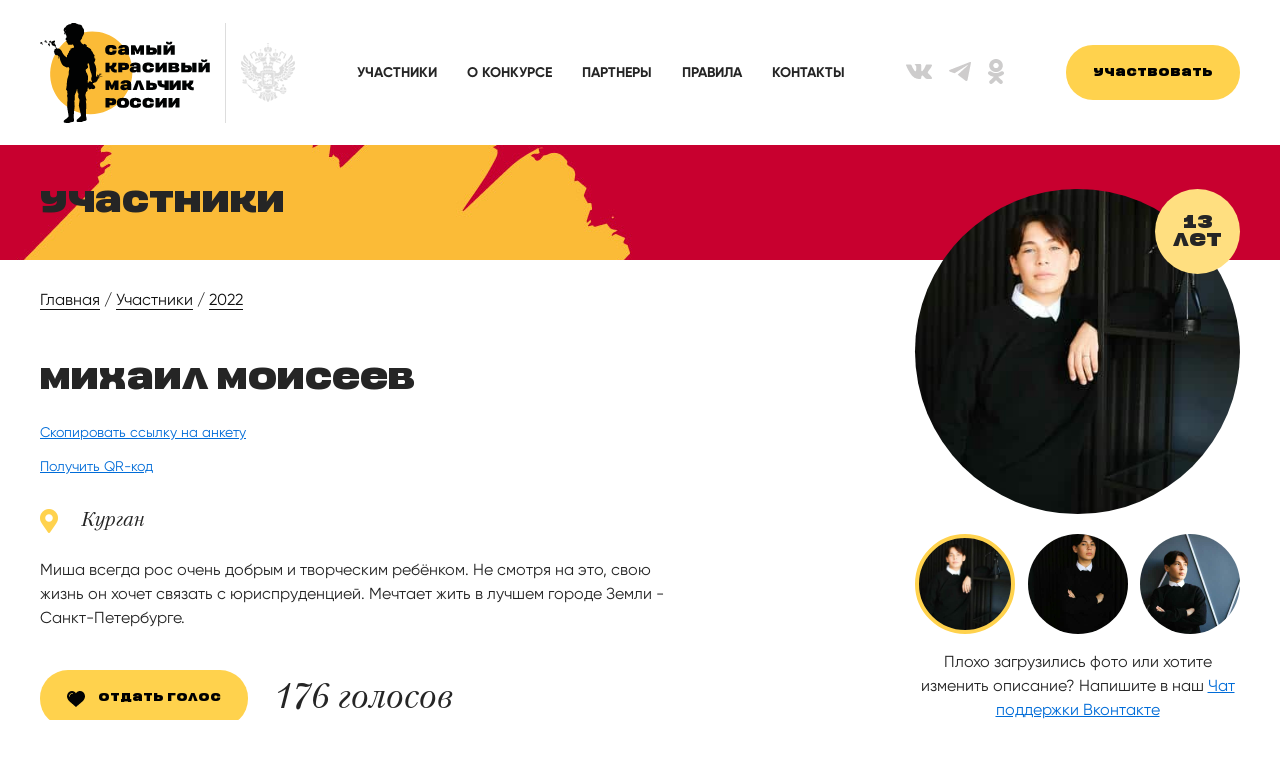

--- FILE ---
content_type: text/html; charset=UTF-8
request_url: https://mostbeautyboy.ru/contests/mihail-moiseev3
body_size: 4339
content:
<!DOCTYPE html>
<html lang="ru">
<head>
	<meta charset="UTF-8">
	<title>Михаил  Моисеев — Курган</title>
	<meta name="keywords" content="Михаил  Моисеев">
	<meta name="description" content="Михаил  Моисеев. Конкурс самый красивый мальчик России.">
	<meta name="viewport" content="width=device-width, initial-scale=1.0">
	<meta name="format-detection" content="telephone=no">
    <meta name="mailru-verification" content="e105e1a3dfbd0332" />
	<meta property='og:title' content='Михаил  Моисеев — Курган'>
	<meta property="og:type" content="article">
	<meta property="og:url" content="https://mostbeautyboy.ru/contests/mihail-moiseev3">
	<link rel="icon" href="https://mostbeautygirl.ru/img/favicon-120.png" type="image/x-icon">
	<meta property='og:image' content='https://mostbeautyboy.ru/img/logo.jpg'>
	<link type="image/ico" href="/favicon.ico" rel="shortcut icon">
	<link rel="stylesheet" href="/css/styles.css?1736160692">
	<script defer src="/js/general.js?1736160703"></script>
	<link rel="stylesheet" href="/css/awesome.css">
	<link rel="stylesheet" href="/css/filepond.min.css">
	<link rel="stylesheet" href="/css/filepond-plugin-image-preview.min.css">
	<script type="text/javascript" src="https://vk.com/js/api/openapi.js?163"></script>
	 <script async src="https://yandex.ru/ads/system/header-bidding.js"></script>
<script>
  const caramelJS = document.createElement('script'); 
  caramelJS.src = "https://ads.digitalcaramel.com/caramel.js?ts="+new Date().getTime();
  caramelJS.async = true;
  document.head.appendChild(caramelJS);
</script>
<link rel="stylesheet" href="https://cdn.adfinity.pro/foralls/adfinity_1.1.css">
<script src="https://yandex.ru/ads/system/header-bidding.js"></script>
<script src="https://cdn.adfinity.pro/foralls/adfinity_1.1.js"></script>
<script src="https://cdn.adfinity.pro/partners/mostbeautyboy.ru/hbconfig.js"></script>
<script>window.yaContextCb = window.yaContextCb || []</script>
<script src="https://yandex.ru/ads/system/context.js" async></script>
<link rel="preconnect" href="https://ads.betweendigital.com" crossorigin>
 
	
<!-- Yandex.Metrika counter -->
<script type="text/javascript" >
   (function(m,e,t,r,i,k,a){m[i]=m[i]||function(){(m[i].a=m[i].a||[]).push(arguments)};
   m[i].l=1*new Date();k=e.createElement(t),a=e.getElementsByTagName(t)[0],k.async=1,k.src=r,a.parentNode.insertBefore(k,a)})
   (window, document, "script", "https://mc.yandex.ru/metrika/tag.js", "ym");

   ym(56681035, "init", {
        clickmap:true,
        trackLinks:true,
        accurateTrackBounce:true,
        webvisor:true
   });
</script>
<noscript><div><img src="https://mc.yandex.ru/watch/56681035" style="position:absolute; left:-9999px;" alt="" /></div></noscript>
<!-- /Yandex.Metrika counter -->
	
</head>

<body class="preload">

<!-- Yandex.RTB R-A-622866-7 -->
<script>window.yaContextCb.push(()=>{
  Ya.Context.AdvManager.render({
    type: 'fullscreen',    
    platform: 'touch',
    blockId: 'R-A-622866-7'
  })
})</script>

<script type="text/javascript">
let blockIds2 = {
pc: 'R-A-622866-5',
mob: 'R-A-622866-6',
};
let device2 = ( +window.innerWidth > 800 ) ? 'pc' : 'mob';
window.yaContextCb.push(()=>{
Ya.Context.AdvManager.render({
renderTo: 'yandex_rtb_R2',
blockId: blockIds2[ device2 ]
})
}); 
</script>

<script>
    let invoked = false;
    window.addEventListener('scroll', function () {
        if (window.pageYOffset > 500 && invoked == false) {
            console.log('test');
            invoked = true;
            adfoxCallCode = function () {
                window.yaContextCb.push(() => {
                    Ya.adfoxCode.createAdaptive({
                        ownerId: 359693,
                        containerId: 'adfox_164975993002539836',
                        params: {
                            pp: 'bqeb',
                            ps: 'fqjd',
                            p2: 'hpqk'
                        },
                        onLoad: function (data) {
                            console.log(data);
                            console.log('Overlay loaded');
                        },
                        onRender: function () {

                            console.log('Overlay rendered');
                        },
                        onError: function (error) {
                            console.log(error);

                        },
                        onStub: function () {
                            console.log('Server return no ad');
                        }
                    }, ['tablet', 'phone'], {
                        tabletWidth: 1023,
                        phoneWidth: 768,
                        isAutoReloads: false
                    })
                });
            };
            makeAdfinityOverlay(adfoxCallCode, 10, 0, "adfox_164975993002539836", 300, 250);
        }
    });
</script>

	<header class="container flex sb aic fww">
		<a href="/" class="logo flex aic">
			<img src="/img/logo-new.svg" alt="">
			<img src="/img/eagl-new.png" alt="">
		</a>

		<ul class="menu flex">
			<li><a class="menu_item" href="/contests">Участники</a></li>
			<li><a class="menu_item" href="/about">О конкурсе</a></li>
			<li><a class="menu_item" href="/partners">Партнеры</a></li>
			<li><a class="menu_item" href="/rules">Правила</a></li>
			<li><a class="menu_item" href="/contacts">Контакты</a></li>
		</ul>

		<div class="socials flex aic">
			<a href="https://vk.com/mostbeautyboy" target="_blank" class="socials_item vk"><img src="/img/vk.svg" alt=""></a>
			<a href="https://t.me/mostbeautyboy" target="_blank" class="socials_item tg"><img src="/img/tg.svg" alt=""></a>
			<a href="https://ok.ru/mostbeautyboy" target="_blank" class="socials_item ok"><img src="/img/ok.svg" alt=""></a>
		</div>

		<a href="/registration" class="btn">Участвовать</a>
		
		<div class="open_menu_mob">
			<span></span>
		</div>		
		<ul class="menu_mob">
			<li><a class="menu_mob_item" href="/contests">Участники</a></li>
			<li><a class="menu_mob_item" href="/about">О конкурсе</a></li>
			<li><a class="menu_mob_item" href="/partners">Партнеры</a></li>
			<li><a class="menu_mob_item" href="/rules">Правила</a></li>
			<li><a class="menu_mob_item" href="/contacts">Контакты</a></li>
			<li><a class="menu_mob_item" style="background: #ffd24d;" href="/registration">Участвовать</a></li>
		</ul>
	</header>
	
<div class="container">
<div caramel-id="01j78m1rwe8qdehastj8dbfdbw"></div>
<div caramel-id="01j78m1rwb2kqv2p39b1nxxa3f"></div>
</div>
	
	<div class="header_block">
	<div class="container flex sb">
		<h1>Участники</h1>
	</div>
</div>

<div class="container">
	<div class="broad">
		<a href="/" class="broad_item link_2">Главная</a> / 
		<a href="/contests" class="broad_item link_2">Участники</a> / 
		<a href="/contests?year=2022" class="broad_item link_2">2022</a>
	</div>
</div>

<div itemscope itemtype="https://schema.org/Person">

<div class="container c_card flex sb aic">
	<div class="c_card_left">
		<div class="c_card_name" itemprop="name">Михаил  Моисеев
			
		</div>
		<div class="res_suc_link js_copy" data-url="https://mostbeautyboy.ru/contests/mihail-moiseev3"><span class="link">Скопировать ссылку на анкету</span></div><br>
		<p class="res_suc_link js_copy"><a target="_blank" class="link" href="https://qrcode.tec-it.com/API/QRCode?data=https://mostbeautyboy.ru/contests/mihail-moiseev3">Получить QR-код</a></p>
		<br><br>
		<div class="c_card_city"><i class="fas fa-map-marker-alt"></i> Курган</div>
		<p class="c_card_info" itemprop="description">Миша всегда рос очень добрым и творческим ребёнком. Не смотря на это, свою жизнь он хочет связать с юриспруденцией. Мечтает жить в лучшем городе Земли - Санкт-Петербурге. </p>

		<div class="c_card_btn flex aic">
			<div class="btn add_voice" data-id="81513"><img src="/img/hearth.svg" alt="">Отдать голос</div>
			<div class="c_item_voic">176 голосов</div>
		</div>
	</div>
	<div class="c_card_right">
	<meta itemprop="image" content="https://mostbeautyboy.ru/images/photos_2022/61f7b786efd4f.jpg"></meta>
		<div class="big_photo" style="background-image: url(/images/photos_2022/61f7b786efd4f.jpg);">
			<div class="c_card_age">
				13 <br>
				лет
			</div>
			
		</div>

		<div class="thumb_block flex sb">
			<div class="mini_photo active" style="background-image: url(/images/photos_2022/61f7b786efd4f.jpg);"></div>
			<div class="mini_photo" style="background-image: url(/images/photos_2022/61f7b785110d2.jpg);"></div>
			<div class="mini_photo" style="background-image: url(/images/photos_2022/61f7b741c0335.jpg);"></div>
		</div>
		
		<br>
		
		<p class="index_second_text">Плохо загрузились фото или хотите изменить описание? Напишите в наш  <a target="_blank" class="link" href="https://vk.com/im?sel=-183910970">Чат поддержки Вконтакте</a></p>
		
		
	</div>

</div>	
</div>

<div caramel-id="01j78m1rw3kqmavs26y331zqyt"></div>

<br>
	<div class="container">
		<div class="gen_partner">
			<div class="gen_partner_text">Голосовать можно каждые 24 часа</div>
			<div class="gp_childs">
				<img src="/img/24-girl.png" alt="Девочка">
			</div>
			<div class="gp_childs_btn">
				<div id="button"
					 class="panel-white">

				<a href="https://vk.me/join/LdTUkBzmFS/FmeWIVZiHVJUUQR4CeetWOKg=" target="_blank" class="btn">Заходи в чат</a>

				</div>
			</div>
		</div>
	</div>

<div class="container">
	<div class="position">
		<h3>Позиция среди участников</h3>

		<div class="flex fww">
			
			<div class="pos_item flex aic">
				<div class="pos_item_img">
					<img src="/img/venok-new.svg" alt="">
					<div class="pos_item_text">
						<span>15</span><br>место
					</div>
				</div>
				<p>В категории 13 лет</p>
			</div>
			<div class="pos_item flex aic">
				<div class="pos_item_img">
					<img src="/img/venok-new.svg" alt="">
					<div class="pos_item_text">
						<span>1313</span><br>место
					</div>
				</div>
				<p>Среди всех участников</p>
			</div>
			
			
	<!--  
		<div class="pos_item flex aic">
				<div class="pos_item_img">
					<img src="https://mostbeautyboy.ru/img/express.svg" alt="">

				</div>
				<p>Идет экспресс-конкурс. <b><a href="https://vk.com/wall-183910970_40964" target="_blank">Подробнее ></a></b></p>
		</div>	
		-->	
	</div>
	</div>

	<div class="share flex aic fww">
		<div class="share_header">Расскажи друзьям:</div>
		<a target="_blank" href="https://vk.com/share.php?url=https://mostbeautyboy.ru/contests/mihail-moiseev3" class="share_item vk"><img src="/img/repost/vk.svg" alt=""></a>
		<a target="_blank" href="https://connect.ok.ru/offer?url=https://mostbeautyboy.ru/contests/mihail-moiseev3" class="share_item ok"><img src="/img/repost/ok.svg" alt=""></a>
		<a target="_blank" href="https://telegram.me/share/url?url=https://mostbeautyboy.ru/contests/mihail-moiseev3" class="share_item fb"><img src="/img/repost/tg.svg" alt=""></a>
		<a target="_blank" href="viber://forward?text=https://mostbeautyboy.ru/contests/mihail-moiseev3" class="share_item inst"><img src="/img/repost/viber.svg" alt=""></a>
		<a target="_blank" href="https://api.whatsapp.com/send?text=https://mostbeautyboy.ru/contests/mihail-moiseev3" class="share_item inst"><img src="/img/repost/whatsapp.svg" alt=""></a>
	</div>

<h2 class="base_line_h">Комментарии</h2>
<!-- Put this script tag to the <head> of your page -->
<script type="text/javascript" src="https://vk.com/js/api/openapi.js?168"></script>
<script type="text/javascript">
  VK.init({ apiId: 7228152, onlyWidgets: true });
</script>

<!-- Put this div tag to the place, where the Comments block will be -->
<div id="vk_comments"></div>
<script type="text/javascript">
  VK.Widgets.Comments("vk_comments", {limit: 10, attach: "*"});
</script>
	
<h2 class="base_line_h">Полезные ссылки</h2>

		<p class="index_second_text"><a class="link" href="/about" target="_blank">О конкурсе</a></p><br>
		<p class="index_second_text"><a class="link" href="/gramota" target="_blank">Получить грамоту</a></p><br>
		<p class="index_second_text"><a class="link" href="/rules" target="_blank">Правила конкурса</a></p><br>
		<p class="index_second_text"><a class="link" href="https://vk.me/join/LdTUkBzmFS/FmeWIVZiHVJUUQR4CeetWOKg=" target="_blank">Чат для участников</a></p>
</div>
	
</div>


<div id="voice" class="popup">
	<form name="voice" class="popup-cont" method="post">
		
			<div class="contest_voic_off">Голосование <br>
				завершено</div>
			<br>
			<br>
			<a href="https://vk.com/mostbeautyboy" target="_blank" class="btn">Перейти в группу Вконтакте</a>
		
		

		<div class="close"></div>
	</form>

	<div class="mask"></div>
</div>

<div id="voice_no" class="popup ">
	<form name="voice" class="popup-cont" method="post">
		<div class="voice_no_header">С вашего IP уже голосовали!</div>
		
		<div class="voice_no_block">
			<p>Пригласите друзей, они приблизят к победе</p>
			<div class="share flex center aic fww">
				<a target="_blank" href="https://vk.com/share.php?url=https://mostbeautyboy.ru/contests/mihail-moiseev3" class="share_item vk"><img src="/img/repost/vk.svg" alt=""></a>
				<a target="_blank" href="https://connect.ok.ru/offer?url=https://mostbeautyboy.ru/contests/mihail-moiseev3" class="share_item ok"><img src="/img/repost/ok.svg" alt=""></a>
				<a target="_blank" href="https://telegram.me/share/url?url=https://mostbeautyboy.ru/contests/mihail-moiseev3" class="share_item fb"><img src="/img/repost/tg.svg" alt=""></a>
				<a target="_blank" href="viber://forward?text=https://mostbeautyboy.ru/contests/mihail-moiseev3" class="share_item inst"><img src="/img/repost/viber.svg" alt=""></a>
				<a target="_blank" href="https://api.whatsapp.com/send?text=https://mostbeautyboy.ru/contests/mihail-moiseev3" class="share_item inst"><img src="/img/repost/whatsapp.svg" alt=""></a>
			</div>
		</div>
		<div class="close"></div>
	</form>

	<div class="mask"></div>
</div>

<div id="voice_yes" class="popup ">
	<form name="voice" class="popup-cont" method="post">
		<div class="voice_no_header">Ваш голос учтен!</div>
		
		<div class="voice_no_block">
			<p>Пригласите друзей, они приблизят к победе</p>
			<div class="share flex center aic fww">
				<a target="_blank" href="https://vk.com/share.php?url=https://mostbeautyboy.ru/contests/mihail-moiseev3" class="share_item vk"><img src="/img/repost/vk.svg" alt=""></a>
				<a target="_blank" href="https://connect.ok.ru/offer?url=https://mostbeautyboy.ru/contests/mihail-moiseev3" class="share_item ok"><img src="/img/repost/ok.svg" alt=""></a>
				<a target="_blank" href="https://telegram.me/share/url?url=https://mostbeautyboy.ru/contests/mihail-moiseev3" class="share_item fb"><img src="/img/repost/tg.svg" alt=""></a>
				<a target="_blank" href="viber://forward?text=https://mostbeautyboy.ru/contests/mihail-moiseev3" class="share_item inst"><img src="/img/repost/viber.svg" alt=""></a>
				<a target="_blank" href="https://api.whatsapp.com/send?text=https://mostbeautyboy.ru/contests/mihail-moiseev3" class="share_item inst"><img src="/img/repost/whatsapp.svg" alt=""></a>
			</div>
		</div>
		<div class="close"></div>
	</form>

	<div class="mask"></div>
</div>

<br/><br/>

	<div class="container">
		<div class="gen_partner">
			<div class="gen_partner_text">Генеральный партнер</div>
			<div class="gp_childs">
				<img src="/img/children2.png" alt="">
			</div>
		
			<div class="gp_childs_btn">
<a href="https://russiachildrens.ru" target="_blank" class="btn">Попади в журнал</a>
			</div>
			
			<a target="_blank" href="https://russiachildrens.ru" class="gen_partner_logo">
				<img src="/img/partners/deti.svg" alt="">
			</a>
		</div>
	</div>
			
<br/><br/>

	<div class="header container flex sb aic fww">
		<a href="/" class="logo flex aic">
			<img src="/img/logo-new.svg" alt="">
			<img src="/img/eagl-new.png" alt="">
		</a>

		<ul class="menu flex">
			<li><a class="menu_item" href="/contests">Участники</a></li>
			<li><a class="menu_item" href="/about">О конкурсе</a></li>
			<li><a class="menu_item" href="/partners">Партнеры</a></li>
			<li><a class="menu_item" href="/rules">Правила</a></li>
			<li><a class="menu_item" href="/contacts">Контакты</a></li>
		</ul>

		<div class="socials flex aic">
			<a href="https://vk.com/mostbeautyboy" target="_blank" class="socials_item vk"><img src="/img/vk.svg" alt=""></a>
			<a href="https://t.me/mostbeautyboy" target="_blank" class="socials_item tg"><img src="/img/tg.svg" alt=""></a>
			<a href="https://ok.ru/mostbeautyboy" target="_blank" class="socials_item ok"><img src="/img/ok.svg" alt=""></a>
		</div>

		<a href="https://mostbeautyboy.ru/news/donat" class="btn">Помочь проекту</a>
	</div>

</body>
</html>

--- FILE ---
content_type: text/css
request_url: https://mostbeautyboy.ru/css/styles.css?1736160692
body_size: 7087
content:
@font-face {
    font-family: versus;
    font-display: auto;
    src: url(../fonts/versus.otf);
}
@font-face {
    font-family: Gilroy;
    font-display: auto;
    src: url(../fonts/Gilroy-Regular.otf);
    font-weight: 400;
}
@font-face {
    font-family: Gilroy;
    font-display: auto;
    src: url(../fonts/Gilroy-Bold.otf);
    font-weight: 600;
}
@font-face {
    font-family: Petersburg;
    font-display: auto;
    src: url(../fonts/PetersburgC-Italic.otf);
    font-weight: 200;
    font-style: italic;
}
@font-face {
    font-family: Petersburg;
    font-display: auto;
    src: url(../fonts/Petersburg-Bold.otf);
    font-weight: 600;
}
@font-face {
    font-family: Petersburg;
    font-display: auto;
    src: url(../fonts/Petersburg-Bold-Italic.otf);
    font-style: italic;
    font-weight: 600;
}
@font-face {
    font-family: dincondensedc;
    font-display: auto;
    src: url(../fonts/dincondensedc.otf);
}
* {
    margin: 0;
    padding: 0;
    border: none;
    -webkit-box-sizing: border-box;
    box-sizing: border-box;
}
body {
    font-family: Gilroy,  sans-serif;
    font-size: 14px;
    color: #252525;
    font-weight: 400;
}
body.pop-active {
    overflow: hidden;
}
body.pop-active .pop-galery {
    padding-right: 17px;
}
body, html {
    height: 100%;
    scroll-behavior: smooth;
}
img {
    max-width: 100%;
    max-height: 100%}
li {
    list-style: none;
}
::-webkit-scrollbar-thumb {
    background: #8d8d8d;
    border-radius: 30px;
}
::-webkit-scrollbar-track {
    background: #fff;
    border-left: 1px solid #f2f2f2;
}
::-webkit-scrollbar {
    height: 8px;
    width: 8px;
    border-radius: 5px;
}
body::-webkit-scrollbar {
    height: 8px;
    width: 10px;
    border-radius: 5px;
}
a {
    text-decoration: none;
    color: #252525;
}
h2 {
    font-size: 20px;
    font-weight: 600;
}
p {
    line-height: 1.5;
}
input, textarea {
    font-size: 14px;
    font-weight: 400;
    font-family: SFUIDisplay;
    -webkit-appearance: none;
    -moz-appearance: none;
    appearance: none;
}
.text p+p {
    margin-top: 18px;
}
.cf:after {
    content: " ";
    display: block;
    clear: both;
}
.tac {
    text-align: center;
}
.flex {
    display: -webkit-box;
    display: -ms-flexbox;
    display: flex;
}
.fww {
    -ms-flex-wrap: wrap;
    flex-wrap: wrap;
}
.center, .jcc {
    -webkit-box-pack: center;
    -ms-flex-pack: center;
    justify-content: center;
}
.sb, .space-between {
    -webkit-box-pack: justify;
    -ms-flex-pack: justify;
    justify-content: space-between;
}
.vcenter, .vc, .aic {
    -webkit-box-align: center;
    -ms-flex-align: center;
    align-items: center;
}
.aife {
    -webkit-box-align: end;
    -ms-flex-align: end;
    align-items: flex-end;
}
.fdc {
    -webkit-box-orient: vertical;
    -webkit-box-direction: normal;
    -ms-flex-direction: column;
    flex-direction: column;
}
hr {
    width: 100%;
    background: #ddd;
    height: 1px;
}
.container {
    position: relative;
    width: 100%;
    max-width: 1200px;
    margin: 0 auto;
}
a {
    color: #252525;
}
input[type="radio"], input[type="checkbox"] {
    display: none;
}
input[type="radio"]:checked+.circ::before, input[type="checkbox"]:checked+.circ::before {
    opacity: 1;
}
input[type="radio"]:checked+.f-val, input[type="checkbox"]:checked+.f-val {
    background: url("../img/exist.png");
    color: #fff;
    border-radius: 2px;
}
.circ {
    display: inline-block;
    position: relative;
    vertical-align: middle;
    width: 26px;
    height: 26px;
    border-radius: 50%;
    background: #ffd24d;
    margin-right: 5px;
    cursor: pointer;
}
.circ:before {
    content: "";
    display: block;
    position: absolute;
    top: 9px;
    left: 8px;
    width: 16px;
    height: 16px;
    background: url("../img/check-yes.svg") no-repeat;
    background-size: 80%;
    opacity: 0;
    -webkit-transition: .3s;
    -o-transition: .3s;
    transition: .3s;
}
.input {
    display: block;
    border-radius: 5px;
    background: #eeeeee;
    color: #000;
    font-size: 16px;
    padding: 15px 30px;
    font-family: Gilroy;
    border-radius: 30px;
    font-weight: 400;
    font-size: 15px;
    outline: none;
}
.btn {
    display: inline-block;
    position: relative;
    padding: 20px 27px;
    background: #ffd24d;
    color: #000;
    font-size: 11px;
    font-family: versus;
    border-radius: 30px;
    cursor: pointer;
    outline: none;
    -webkit-transition: .3s;
    -o-transition: .3s;
    transition: .3s;
}
.btn .fas {
    margin-right: 10px;
}
.btn:hover {
    background: #e3b838;
}
.preload * {
    -webkit-transition: none !important;
    -o-transition: none !important;
    transition: none !important;
}
header, .header {
    height: 145px;
}
.header {
    border-top: 2px dashed #ffd24d;
}
.logo img:first-child {
    border-right: 1px solid #ddd;
    padding-right: 15px;
    margin-right: 15px;
}
.menu_mob, .open_menu_mob {
    display: none;
}
.menu_item {
    font-weight: 600;
    text-transform: uppercase;
    -webkit-transition: .3s;
    -o-transition: .3s;
    transition: .3s;
}
.menu_item:hover {
    opacity: .7;
}
.menu li+li {
    margin-left: 30px;
}
.socials_item+.socials_item {
    margin-left: 17px;
}
.socials_item {
    -webkit-transition: .3s;
    -o-transition: .3s;
    transition: .3s;
}
.socials_item:hover {
    opacity: .7;
}
.slider {
    position: relative;
    padding: 0 40px;
}
.slider_container {
    overflow: hidden;
}
.slider_wrap {
    white-space: nowrap;
    -webkit-transition: .5s;
    -o-transition: .5s;
    transition: .5s;
}
.slider_item {
    display: inline-block;
}
.slider_arrows {
    position: absolute;
    top: 0;
    left: 0;
    height: 100%;
    width: 40px;
    cursor: pointer;
    z-index: 2;
}
.slider_arr {
    position: absolute;
    left: 0;
    top: 50%;
    margin-top: -11px;
    width: 22px;
    height: 22px;
    background: url("/img/arrow-left1.svg") no-repeat;
    background-size: cover;
    -webkit-transition: .3s;
    -o-transition: .3s;
    transition: .3s;
    cursor: pointer;
}
.slider_arr:hover {
    opacity: .7;
}
.slider_arr.right {
    left: auto;
    right: 0;
    background-image: url("/img/arrow-right1.svg");
}
.slider_arr.left {
    margin-right: 15px;
}
.gen_partner {
    display: -webkit-box;
    display: -ms-flexbox;
    display: flex;
    -webkit-box-align: center;
    -ms-flex-align: center;
    align-items: center;
    -webkit-box-pack: justify;
    -ms-flex-pack: justify;
    justify-content: space-between;
    background: #ffefbc;
    height: 120px;
    padding: 0 60px;
    border-radius: 75px;
    margin-bottom: 20px;
}
.gen_partner_text {
    font-size: 16px;
    font-weight: 600;
}
.gp_childs_btn {
    display: -webkit-box;
    display: -ms-flexbox;
    display: flex;
    -webkit-box-align: center;
    -ms-flex-align: center;
    align-items: center;
    padding: 11px;
    border-radius: 50px;
    font-size: 16px;
    font-weight: 600;
    padding-right: 30px;
}
.play, .pause {
    background: #ffd24d;
    width: 50px;
    height: 50px;
    line-height: 50px;
    text-align: center;
    border-radius: 50%;
    display: inline-block;
    cursor: pointer;
}
.play img, .pause img {
    vertical-align: middle;
}
.play.hidden, .pause.hidden {
    display: none;
}
.play {
    padding-left: 5px;
}
#radioheart-player {
    display: inline-block;
    padding-right: 20px;
}
.gp_childs {
    margin-top: 11px;
    text-decoration: underline;
}
.link {
    color: #006cd8;
    text-decoration: underline;
}
.link_2 {
    color: #111111;
    border-bottom: 1px solid #111111;
    -webkit-transition: .3s;
    -o-transition: .3s;
    transition: .3s;
}
.link_2:hover {
    color: #7e7e7e;
    border: none;
}
.popup {
    position: fixed;
    display: -webkit-box;
    display: -ms-flexbox;
    display: flex;
    top: 0;
    left: 0;
    right: 0;
    bottom: 0;
    -webkit-box-pack: center;
    -ms-flex-pack: center;
    justify-content: center;
    -webkit-box-align: center;
    -ms-flex-align: center;
    align-items: center;
    z-index: 50;
    visibility: hidden;
    opacity: 0;
    -webkit-transition: .7s;
    -o-transition: .7s;
    transition: .7s;
}
.popup.active {
    visibility: visible;
    opacity: 1;
}
.popup-cont {
    max-height: 90%;
    overflow: auto;
    z-index: 1;
}
.mask {
    position: fixed;
    top: 0;
    left: 0;
    right: 0;
    bottom: 0;
    background: rgba(0, 0, 0, 0.35);
    cursor: pointer;
    z-index: 0;
}
.close {
    display: inline-block;
    position: absolute;
    top: 5px;
    right: 8px;
    font-family: "Font Awesome 5 Pro";
    font-weight: 300;
    display: inline-block;
    font-style: normal;
    font-variant: normal;
    text-rendering: auto;
    line-height: 1;
    color: #ffd24d;
    padding: 6px;
    font-size: 20px;
    cursor: pointer;
}
.close:before {
    content: "\f00d"}
.close:hover {
    color: #000;
}
#voice .popup-cont {
    position: relative;
    max-width: 650px;
    width: 100%;
    background: #fff;
    border-radius: 8px;
    padding: 55px 40px;
    text-align: center;
}
.voice_header {
    font-size: 26px;
    font-family: versus;
    margin-bottom: 35px;
}
.voice_text {
    margin: 15px 0;
    font-size: 16px;
}
.btn_voice {
    margin-top: 25px;
    width: 255px;
}
.btn_voice_icons {
    display: none;
}
.go_play .play_btn {
    display: inline-block;
}
.go_pause .pause_btn {
    display: inline-block;
}
.go_voice {
    background: #006dd9;
    color: #fff;
}
.go_voice.success {
    background: #00b259;
}
.go_voice .voice_btn {
    display: inline-block;
}
.pages-num {
    margin-bottom: 30px;
}
.pages-num li+li {
    border-left: 1px solid #ebebeb;
}
.pages-num a {
    display: block;
    width: 50px;
    height: 30px;
    line-height: 30px;
    font-size: 16px;
    font-weight: 500;
    text-align: center;
    background: #f5f5f7;
    color: #747474;
    -webkit-transition: .3s;
    -o-transition: .3s;
    transition: .3s;
}
.pages-num a.active, .pages-num a:hover {
    background: #ffd24d;
}
.gramota {
    margin-top: 30px;
}
.gram_img {
    max-width: 480px;
    margin-right: 110px;
}
.gram_right {
    max-width: 470px;
}
.gram_right .form_line {
    margin: 30px 0;
}
.exp_item_photo {
    width: 220px;
    margin-right: 50px;
}
.exp_item_name {
    font-size: 22px;
    font-weight: 600;
    margin-bottom: 20px;
    display: block;
}
.exp_item_name_h {
    font-size: 22px;
    font-weight: 600;
    margin-top: 30px;
}
.exp_item {
    padding: 30px 0;
}
.exp_item+.exp_item {
    border-top: 1px solid #ddd;
}
.exp_item_info {
    margin-bottom: 30px;
    line-height: 1.5;
}
.exp_item_text {
    max-width: 760px;
}
.exp_item_text .btn.disable {
    background: #fdb5c9;
}
.form_reg_e h3 {
    margin-bottom: 30px;
    font-size: 18px;
    font-weight: 600;
    margin-top: 40px;
}
.e_reg {
    margin-top: 30px;
}
.e_reg_btn {
    margin-top: 40px;
    width: 260px;
}
.e_reg_inp {
    width: 100%;
    max-width: 500px;
}
.exp_one_item {
    width: 260px;
    height: 250px;
    text-align: center;
    background: #ffefbc;
    margin-top: 20px;
    padding: 20px;
    padding-bottom: 40px;
    position: relative;
}
.exp_one_item a {
    display: block;
    width: 100%;
    margin-top: 10px;
    text-decoration: underline;
    font-size: 13px;
}
.exp_one_item+.exp_one_item {
    margin-left: 50px;
}
.exp_one_item:nth-child(5n+5) {
    margin-left: 0;
}
.exp_one_h {
    font-size: 22px;
    font-weight: 600;
    margin: 25px auto;
}
.exp_one_t {
    margin-bottom: 25px;
}
#popup_img .popup-cont {
    max-width: 90%;
    height: 90%}
#popup_img .close {
    top: 25px;
    right: 15px;
    font-size: 24px;
}
#popup_img img {
    display: block;
}
.expr_winner {
    position: absolute;
    top: 10px;
    right: 10px;
}
.news_block {
    font-size: 16px;
    max-width: 700px;
    margin: 0 auto;
    margin-top: 20px;
}
.news_block em {
    font-size: 20px;
    background: #ffd24d;
    padding: 20px 30px;
    font-family: Petersburg;
    display: block;
}
.news_block p {
    margin-top: 20px;
}
.news_block_h {
    font-size: 24px;
    margin-top: 20px;
}
.news_date {
    font-size: 14px;
    padding: 5px 15px;
    border-radius: 30px;
    background: #eee;
    display: inline-block;
    margin-right: 20px;
}
[data-filepond-item-state=processing-complete] .filepond--file-status {
    position: absolute !important;
    bottom: 10px !important;
    text-align: left !important;
    -webkit-box-align: start !important;
    -ms-flex-align: start !important;
    align-items: flex-start !important;
}
.filepond--image-preview-overlay {
    top: auto !important;
    bottom: 0 !important;
    -webkit-transform: rotate(-180deg);
    -ms-transform: rotate(-180deg);
    transform: rotate(-180deg);
}
[data-filepond-item-state=processing-complete] .filepond--action-revert-item-processing ~ .filepond--file-info .filepond--file-info-sub, [data-filepond-item-state=processing-complete] .filepond--action-revert-item-processing ~ .filepond--file-status .filepond--file-status-sub {
    opacity: 1 !important;
}
.change_avatar_h {
    height: 40px;
    padding-left: 20px;
    padding-top: 20px;
    font-weight: 600;
}
.change_avatar_cont {
    position: relative;
    max-width: 500px;
    background: #fff;
    padding: 0 0 30px;
    border-radius: 15px;
    z-index: 1;
}
#change_avatar {
    -ms-flex-wrap: wrap;
    flex-wrap: wrap;
    overflow: auto;
    padding: 30px 0;
}
.change_avatar_dropzone {
    width: calc( 100% - 40px);
    height: 250px;
    margin: 20px;
}
.change_avatar_btns {
    display: -webkit-box;
    display: -ms-flexbox;
    display: flex;
    -webkit-box-pack: center;
    -ms-flex-pack: center;
    justify-content: center;
    padding: 0 20px;
}
#firefile_save {
    margin-right: 20px;
}
.firefile_dropzone {
    display: -webkit-box;
    display: -ms-flexbox;
    display: flex;
    -webkit-box-align: center;
    -ms-flex-align: center;
    align-items: center;
    -webkit-box-pack: center;
    -ms-flex-pack: center;
    justify-content: center;
    border: 2px dashed #eee;
    border-radius: 9px;
    text-align: center;
    cursor: pointer;
    -webkit-transition: .3s;
    -o-transition: .3s;
    transition: .3s;
    width: 350px;
}
.firefile_dropzone:hover {
    border-color: #b2b2b2;
    background: #f3f3f3;
}
.firefile_dropzone .btn_mini {
    margin-top: 10px;
}
.firefile_editzone {
    display: none;
    position: relative;
    margin: 20px 0;
    min-height: 200px;
}
.firefile_editzone_mask {
    content: '';
    display: block;
    position: absolute;
    top: 0;
    left: 0;
    right: 0;
    bottom: 0;
    z-index: 1;
    background: #000;
    opacity: .6;
}
#firefile_crop_select {
    position: absolute;
    top: 20px;
    left: 20px;
    width: 100px;
    height: 100px;
    border: 1px solid #fff;
    z-index: 5;
    cursor: move;
    -webkit-user-select: none;
    -moz-user-select: none;
    -ms-user-select: none;
    user-select: none;
}
.firefile_portal {
    position: relative;
    overflow: hidden;
    width: 100%;
    height: 100%}
#firefile_portal_img {
    position: absolute;
    display: block;
    top: -20px;
    left: -20px;
    margin-top: -1px;
    margin-left: -1px;
    max-width: none;
    max-height: none;
}
.firefile_point {
    position: absolute;
    width: 20px;
    height: 20px;
    background: #1faa8d;
    border-radius: 50%;
    z-index: 2;
}
.firefile_point.point_tl {
    top: -10px;
    left: -10px;
    cursor: nw-resize;
}
.firefile_point.point_tr {
    top: -10px;
    right: -10px;
    cursor: ne-resize;
}
.firefile_point.point_br {
    bottom: -10px;
    right: -10px;
    cursor: nw-resize;
}
.firefile_point.point_bl {
    left: -10px;
    bottom: -10px;
    cursor: ne-resize;
}
#firefile_upload_status {
    display: none;
    -webkit-box-align: center;
    -ms-flex-align: center;
    align-items: center;
    -webkit-box-pack: center;
    -ms-flex-pack: center;
    justify-content: center;
    -ms-flex-wrap: wrap;
    flex-wrap: wrap;
    height: 250px;
    width: 400px;
    background: #fff;
    z-index: 6;
}
.index_first {
    background-color: #C7002F;
    height: 560px;
}
.index_first .container {
    background-image: url(/img/boy_main.jpg);
    background-repeat: no-repeat;
    background-position: right center;
    height: 100%
}
.index_first .btn {
    margin-right: 25px;
    font-size: 18px;
}
.btn img {
    margin-right: 13px;
    vertical-align: middle;
}
.juri_slide .slider_arr {
    margin-top: -50px;
}
.index_first_konk {
    font-family: Petersburg;
    font-style: italic;
    font-size: 40px;
    color: #fff;
    font-weight: 200;
    padding-top: 120px;
}
.index_first_header {
    font-family: versus;
    font-size: 36px;
    color: #fff;
    line-height: 1.5;
    margin-top: 20px;
    margin-bottom: 30px;
}
.base_line_h {
    position: relative;
    text-align: center;
    font-family: versus;
    font-size: 24px;
    padding-top: 40px;
    padding-bottom: 25px;
    margin-bottom: 45px;
}
.base_line_h.bl_white:after {
    background-image: url(/img/line_white.svg);
}
.base_line_h:after {
    content: '';
    background-image: url(/img/line_yellow.svg);
    background-position: center center;
    background-repeat: no-repeat;
    position: absolute;
    left: 50%;
    margin-left: -100px;
    bottom: -15px;
    height: 17px;
    width: 200px;
}
.index_second_text {
    font-size: 16px;
    max-width: 660px;
    text-align: center;
    margin: 0 auto;
}
.tree_girl_btn {
    position: absolute;
    bottom: 50px;
    left: 50%;
    width: 100%;
    text-align: center;
    -webkit-transform: translateX(-50%);
    -ms-transform: translateX(-50%);
    transform: translateX(-50%);
}
.tree_girl_item {
    position: relative;
    width: 33%}
.tree_girl {
    margin-top: 60px;
    padding-bottom: 75px;
}
.index_third {
    background: #ffd24d;
}
.juri_header {
    font-size: 18px;
    font-weight: 600;
    margin-top: 20px;
}
.juri_info {
    font-family: Petersburg;
    font-style: italic;
    font-size: 18px;
}
.juri_item {
    text-align: center;
    max-width: 280px;
    width: 100%;
    padding: 0 40px;
    vertical-align: top;
}
.index_third {
    padding-bottom: 75px;
}
.partner_slide {
    margin-bottom: 75px;
}
.header_block {
    height: 115px;
    line-height: 115px;
    background: #C7002F;
}
.header_block h1 {
    font-size: 30px;
    font-family: versus;
}
.about_block.right {
    text-align: right;
}
.about_block.right .about_block_info {
    -webkit-box-pack: end;
    -ms-flex-pack: end;
    justify-content: flex-end;
    padding-right: 80px;
    padding-left: 0;
}
.about_text {
    margin: 35px 0;
    font-size: 16px;
}
.about_block_img {
    width: 50%}
.about_block_img img {
    display: block;
}
.about_block_info {
    width: 50%;
    background: #ffefbc;
    padding-left: 80px;
}
.about_block_info h2 {
    font-family: versus;
    font-size: 28px;
}
.about_block_info p {
    font-family: Petersburg;
    font-style: italic;
    font-weight: 200;
    font-size: 24px;
}
.header_block {
    height: 115px;
    line-height: 115px;
    background: #C7002F;
	background-image: url(../img/line-bg.jpg);
}
.header_block h1 {
    font-size: 30px;
    font-family: versus;
}
.contact_text {
    font-size: 18px;
    margin-top: 35px;
    margin-bottom: 50px;
}
.contact_text_2 {
    font-size: 18px;
    margin-bottom: 60px;
}
.contact_text_2 h2 {
    font-size: 24px;
    margin-bottom: 5px;
}
.form_reg {
    margin-bottom: 45px;
}
.form_reg h3 {
    font-size: 16px;
	font-family: versus;
    font-weight: 600;
    margin-top: 40px;
}
.form_reg_desc {
    margin: 25px 0;
    font-size: 16px;
    max-width: 485px;
}
.form_reg_left {
    max-width: 500px;
    width: 100%}
.form_reg_left .input {
    width: 100%;
    margin-bottom: 15px;
}
.form_reg_left textarea {
    height: 140px;
}
.form_reg_right {
    max-width: 590px;
    width: 100%}
.form_policy {
    margin: 30px 0;
}
.select {
    position: relative;
    cursor: pointer;
}
.select.active .select-arrow_up {
    display: inline-block;
}
.select.active .select-arrow_down {
    display: none;
}
.select.active .select_drop {
    opacity: 1;
    visibility: visible;
}
.select .select-arrow_up {
    display: none;
}
.select-header {
    display: -webkit-box;
    display: -ms-flexbox;
    display: flex;
    -webkit-box-pack: justify;
    -ms-flex-pack: justify;
    justify-content: space-between;
    -webkit-box-align: center;
    -ms-flex-align: center;
    align-items: center;
}
.select-header .hidden {
    width: 1px;
    height: 1px;
}
.select_name {
    display: block;
    min-width: 120px;
    margin-right: 10px;
    white-space: nowrap;
    overflow: hidden;
}
.select_name .fas {
    padding-right: 8px;
}
.select_drop {
    position: absolute;
    top: 60px;
    width: 100%;
    background: #eee;
    border-radius: 30px;
    -webkit-box-shadow: 0px 10px 20px 0px #b6b6b6;
    box-shadow: 0px 10px 20px 0px #b6b6b6;
    border-radius: 5px;
    opacity: 0;
    visibility: hidden;
    -webkit-transition: .3s;
    -o-transition: .3s;
    transition: .3s;
    z-index: 70;
}
.select_drop.active {
    opacity: 1;
    visibility: visible;
}
.select_search {
    padding: 10px 8px 10px 20px;
    border-bottom: 1px solid #ddd;
}
.select_search .input {
    width: 100%}
.select_list {
    overflow: auto;
    max-height: 300px;
}
.select_item {
    display: block;
    color: #323232;
    padding: 10px 17px;
    border-bottom: 1px solid #ddd;
    border-left: 3px solid transparent;
    -webkit-transition: .3s;
    -o-transition: .3s;
    transition: .3s;
}
.select_item.active {
    color: #ffd24d;
    cursor: default;
}
.select_item.disable {
    display: none;
}
.select_item:not(.active):hover {
    background: #fff;
    border-left: 3px solid #ffd24d;
}
.select_list_header {
    padding: 10px 20px;
    color: #323232;
    border-bottom: 1px solid #ddd;
    background: #f3f3f3;
}
.select_list_header .select-arrow_down {
    display: block !important;
}
.select_list_header .select-arrow_up {
    display: none !important;
}
.select_list_header.active .select-arrow_up {
    display: inline-block !important;
}
.select_list_header.active .select-arrow_down {
    display: none !important;
}
.select_list_drop {
    display: none;
}
.select_list_header.active+.select_list_drop {
    display: block;
}
.input-photo {
    display: block;
    position: relative;
    width: 150px;
    height: 150px;
    line-height: 150px;
    background-size: cover !important;
    text-align: center;
    background: #ffd24d;
    border-radius: 50%;
    background-size: cover;
    background-position: center center;
    background-image: url("../img/plus.svg");
    cursor: pointer;
    background-position: center center;
    -webkit-transition: 1s;
    -o-transition: 1s;
    transition: 1s;
    border: 2px solid #ffd24d;
}
.input-photo:hover {
    border-color: #e3a908;
}
.input-photo.error {
    border: 2px solid #D90000;
}
.input-photo img {
    position: relative;
    vertical-align: middle;
    max-height: 100%;
    z-index: 2;
}
.input-photo input {
    width: 0;
    height: 0;
}
.form_reg_err_text {
    display: none;
    text-align: center;
    margin-top: 20px;
    color: #D90000;
    max-width: 540px;
}
.form_reg_err_text img {
    vertical-align: middle;
    margin-right: 5px;
}
.form_reg_err_text.active {
    display: block;
}
.input-photo+.input-photo {
    margin-left: 35px;
}
.reg_suc {
    text-align: center;
}
.reg_suc {
    margin: 50px auto;
}
.reg_suc h2 {
    margin: 35px 0;
    font-size: 26px;
    font-family: versus;
    font-weight: 200;
}
.res_suc_items {
    width: 380px;
    padding: 0 40px;
}
.res_suc_items p {
    margin: 30px 0 15px;
    font-size: 18px;
}
.res_suc_num {
    width: 65px;
    height: 65px;
    line-height: 55px;
    text-align: center;
    border: 3px solid #ffd24d;
    border-radius: 50%;
    font-family: versus;
    font-size: 20px;
    margin: 0 auto;
}
.res_suc_block {
    margin-bottom: 55px;
}
.res_suc_link {
    cursor: pointer;
    -webkit-transition: .3s;
    -o-transition: .3s;
    transition: .3s;
    opacity: 1;
    visibility: visible;
}
.res_suc_link.active {
    opacity: 0;
    visibility: hidden;
}
.res_suc_link .fa-copy {
    color: #ffd24d;
    font-size: 18px;
    vertical-align: middle;
    margin-right: 5px;
}
.res_suc_link span {
    -webkit-transition: .3s;
    -o-transition: .3s;
    transition: .3s;
}
.res_suc_link span:hover {
    border-color: #fff;
    color: #0061c2;
}
.reg_end {
    font-weight: 600;
    font-size: 24px;
    margin: 50px auto 20px;
}
.filepond--item {
    border-radius: 50%}
.filepond--panel-root {
    background: #ffd24d !important;
}
.filepond--root :not(text) {
    vertical-align: middle;
}
.filepond--label-action {
    color: #000;
}
.filepond--label-action img {
    margin-right: 10px;
}
.filepond--image-preview-overlay svg {
    opacity: 0.5;
}
.filepond--file-info {
    display: none !important;
}
[data-filepond-item-state*=error] .filepond--item-panel, [data-filepond-item-state*=invalid] .filepond--item-panel {
    height: 14px;
}
.filter {
    line-height: 1.5;
	color: #fff;
}
.filter .input {
    background: #fff;
}
.filter .select {
    margin-left: 15px;
}
.filter .select.active .select_drop {
    background: #fff;
}
.filter .select_item:hover {
    background: #eee;
}
.filter_name {
    font-size: 16px;
    font-weight: 600;
}
.open_filter {
    display: none;
}
.search {
    margin: 40px 0;
}
.search .input {
    width: 100%;
    max-width: 500px;
    border: 2px solid #ffd24d;
    -webkit-transition: .3s;
    -o-transition: .3s;
    transition: .3s;
    background: url(/img/search.png) 98% 50% no-repeat;
    background-color: #fff;
}
.search .input:focus {
    border-color: #f6f367;
}
.search .btn {
    width: 150px;
}
.c_item+.c_item {
    margin-left: 25px;
}
.c_item {
    width: 280px;
    background: #ffefbc;
    text-align: center;
    padding: 35px 20px;
    border-radius: 7px;
    margin-bottom: 30px;
}
.c_item:nth-child(4n+1) {
    margin-left: 0;
}
.c_item_photo {
    display: inline-block;
    width: 140px;
    height: 140px;
    line-height: 140px;
    background-size: cover;
    background-position: center center;
    border-radius: 50%;
    margin-bottom: 25px;
}
.c_item_name {
    font-size: 14px;
    font-family: versus;
    display: block;
    text-decoration: underline;
    -webkit-transition: .3s;
    -o-transition: .3s;
    transition: .3s;
}
.c_item_name:hover {
    color: #7c7c7c;
}
.c_item_city {
    font-family: Petersburg;
    font-size: 18px;
    font-style: italic;
    font-weight: 200;
    margin-top: 6px;
    margin-bottom: 6px;
}
.c_item_voic {
    font-family: Petersburg;
    font-size: 18px;
    font-style: italic;
    font-weight: 600;
    margin-bottom: 13px;
}
.broad {
    margin-top: 30px;
    font-size: 16px;
}
.c_card {
    margin-top: 50px;
    padding-bottom: 50px;
}
.c_card_name {
    font-family: versus;
    font-size: 30px;
    margin-bottom: 25px;
}
.c_card_city {
    font-size: 20px;
    font-family: Petersburg;
    font-weight: 200;
    font-style: italic;
    margin-bottom: 25px;
}
.c_card_city .fa-map-marker-alt {
    color: #ffd24d;
    margin-right: 18px;
    font-size: 24px;
    vertical-align: middle;
}
.c_card_info {
    font-size: 16px;
    margin-bottom: 40px;
}
.c_card_btn .c_item_voic {
    margin-bottom: 0;
    font-size: 36px;
    font-weight: 200;
    margin-left: 25px;
}
.c_card_left {
    max-width: 630px;
}
.c_card_right {
    max-width: 325px;
    margin-top: -175px;
}
.big_photo {
    width: 325px;
    height: 325px;
    line-height: 325px;
    border-radius: 50%;
    position: relative;
    background-size: cover;
    background-position: center center;
}
.thumb_block {
    width: 100%;
    margin-top: 20px;
}
.mini_photo {
    width: 100px;
    height: 100px;
    line-height: 100px;
    border-radius: 50%;
    position: relative;
    background-size: cover;
    background-position: center center;
    -webkit-transition: .3s;
    -o-transition: .3s;
    transition: .3s;
    cursor: pointer;
    border-color: #ffd24d;
}
.mini_photo:hover {
    border: 4px solid #ffd24d;
}
.mini_photo.active {
    border: 4px solid #ffd24d;
    -webkit-filter: grayscale(0);
    filter: grayscale(0);
}
.c_card_age {
    position: absolute;
    top: 0;
    right: 0;
    width: 85px;
    height: 85px;
    border-radius: 50%;
    display: -webkit-box;
    display: -ms-flexbox;
    display: flex;
    -webkit-box-pack: center;
    -ms-flex-pack: center;
    justify-content: center;
    -webkit-box-align: center;
    -ms-flex-align: center;
    align-items: center;
    line-height: 1;
    background: #ffdf80;
    text-align: center;
    font-family: versus;
    font-size: 18px;
}
.position h3 {
    font-family: Petersburg;
    font-size: 30px;
    font-weight: 600;
    margin: 30px 0;
}
.pos_item {
    margin-right: 50px;
    margin-bottom: 27px;
}
.pos_item p {
    margin-left: 20px;
}
.pos_item_img {
    position: relative;
    max-width: 112px;
}
.pos_item_text {
    position: absolute;
    top: 20px;
    left: 0;
    width: 100%;
    font-family: Petersburg;
    font-style: italic;
    text-align: center;
    line-height: 1;
    font-size: 18px;
}
.pos_item_text span {
    font-weight: 600;
    font-size: 22px;
}
.share_header {
    font-family: Petersburg;
    font-size: 20px;
    font-weight: 600;
    margin-right: 30px;
}
.share {
    margin: 25px 0;
}
.share_item {
    width: 45px;
    height: 45px;
    line-height: 45px;
    border-radius: 50%;
    background: #ffd24d;
    text-align: center;
    margin-right: 10px;
    -webkit-transition: .3s;
    -o-transition: .3s;
    transition: .3s;
}
.share_item:hover {
    background: #ffefbc;
}
.share_item img {
    vertical-align: middle;
}
.contest_voic_off {
    font-weight: 600;
    font-size: 36px;
}
#voice_no .popup-cont, #voice_yes .popup-cont {
    background: #fff;
    border-radius: 5px;
    position: relative;
}
#voice_no .popup-cont .close, #voice_yes .popup-cont .close {
    color: #fff;
}
#voice_no .voice_no_header, #voice_yes .voice_no_header {
    background: #ffd24d;
    font-size: 22px;
    font-family: versus;
    padding: 30px;
    text-align: center;
}
.voice_no_block {
    padding: 30px;
    text-align: center;
	font-size: 16px;
}
@media only screen and (max-width: 1279px) {
    .index_first .container {
    background-position-x: 240px;
}
.container {
    padding-left: 15px;
    padding-right: 15px;
}
.index_first_konk {
    font-size: 28px;
}
.index_first_header {
    font-size: 36px;
}
.index_second .container {
    padding: 0;
}
.slider_container {
    overflow: hidden;
    width: 840px;
    margin: 0 auto;
}
.gen_partner_logo {
    width: 190px;
}
.form_reg_right {
    -webkit-box-ordinal-group: 2;
    -ms-flex-order: 1;
    order: 1;
}
.form_reg_left {
    -webkit-box-ordinal-group: 3;
    -ms-flex-order: 2;
    order: 2;
}
.c_item {
    width: 238px;
}
}@media only screen and (max-width: 1023px) {
    header .menu {
    display: none;
}
header .socials {
    display: none;
}
header .btn {
    display: none;
}
.open_menu_mob {
    display: block;
    position: relative;
    width: 22px;
    height: 27px;
    -webkit-transition: .8s;
    -o-transition: .8s;
    transition: .8s;
}
.open_menu_mob.non-active {
    opacity: 0;
}
.open_menu_mob span, .open_menu_mob span:before, .open_menu_mob span:after {
    content: ' ';
    display: block;
    position: absolute;
    width: 22px;
    height: 3px;
    background: #000;
    border-radius: 1px;
    cursor: pointer;
    -webkit-transition: .3s;
    -o-transition: .3s;
    transition: .3s;
}
.open_menu_mob span {
    position: absolute;
    right: 0;
    top: 11px;
}
.open_menu_mob span:before {
    top: -8px;
}
.open_menu_mob span:after {
    bottom: -8px;
}
.open_menu_mob.active span {
    background: #C7002F;
    -webkit-transform: rotate(45deg);
    -ms-transform: rotate(45deg);
    transform: rotate(45deg);
}
.open_menu_mob.active span:before {
    top: 0;
    background: #C7002F;
}
.open_menu_mob.active span:after {
    bottom: 0;
    -webkit-transform: rotate(90deg);
    -ms-transform: rotate(90deg);
    transform: rotate(90deg);
    background: #C7002F;
}
.menu_mob {
    display: block;
    opacity: 0;
    visibility: hidden;
    position: absolute;
    top: 115px;
    left: 0;
    z-index: 10;
    width: 100%;
    background: #fff;
    border-top: 1px solid #ddd;
    -webkit-transition: .3s;
    -o-transition: .3s;
    transition: .3s;
}
.menu_mob.active {
    opacity: 1;
    visibility: visible;
}
.menu_mob_item {
    display: block;
    padding: 20px 15px;
    border-bottom: 1px solid #ddd;
    font-family: versus;
    font-size: 12px;
}
.slider_container {
    width: 560px;
}
.gen_partner {
    -ms-flex-wrap: wrap;
    flex-wrap: wrap;
    height: auto;
    padding: 15px 0;
}
.gen_partner_text {
    width: 100%;
    text-align: center;
}
.gp_childs {
    width: 100%}
.gp_childs {
    text-align: center;
}
.gp_childs_btn {
    margin: 15px auto;
}
.gen_partner_logo {
    width: 100%;
    text-align: center;
}
header {
    height: 115px;
}
.header {
    height: auto;
    padding-top: 15px;
    padding-bottom: 15px;
}
.about_block_info h2 {
    font-size: 20px;
}
.about_block_info p {
    font-size: 18px;
}
.about_block_info {
    padding-left: 40px;
}
.about_block.right .about_block_info {
    padding-right: 40px;
}
.res_suc_block {
    -ms-flex-wrap: wrap;
    flex-wrap: wrap;
}
.res_suc_items+.res_suc_items {
    margin-top: 40px;
}
.header_block .container {
    -ms-flex-wrap: wrap;
    flex-wrap: wrap;
}
.form_filter .header_block {
    height: auto;
    padding-bottom: 30px;
}
.form_filter .header_block .select_name {
    min-width: 75px;
}
.search .input {
    max-width: 560px;
}
.c_item+.c_item {
    margin-left: 30px;
}
.c_item {
    width: 45%}
.c_item:nth-child(2n+1) {
    margin-left: 0;
}
.contests {
    -webkit-box-pack: center;
    -ms-flex-pack: center;
    justify-content: center;
}
.header_block {
    margin-top: 15px;
}
.gen_partner_logo {
    -webkit-box-ordinal-group: 3;
    -ms-flex-order: 2;
    order: 2;
    margin-top: 30px;
}
.gp_childs {
    -webkit-box-ordinal-group: 5;
    -ms-flex-order: 4;
    order: 4;
}
.gp_childs img {
    display: block;
    margin: 0 auto;
}
.gp_childs_btn {
    -webkit-box-ordinal-group: 4;
    -ms-flex-order: 3;
    order: 3;
}
.gen_partner {
    padding-bottom: 0;
}
.exp_one_item:nth-child(5n+5) {
    margin-left: 20px;
}
.exp_one_item:nth-child(3n+3) {
    margin-left: 0;
}
.exp_item_photo {
    width: 200px;
    display: block;
}
.exp_item_text {
    max-width: 435px;
}
}@media only screen and (max-width: 767px) {
    .slider_container {
    width: 280px;
}

.header_block {
	background-image: url(../img/line-bg-mob.jpg);
}

.index_first .container {
 background-image: none;
}

	.index_first_konk {
		font-size: 25px;
		padding-top: 50px
	}

.index_first {
        height: 680px;
        position: relative;
        background-image: url(/img/boy_main_mob.jpg);
        background-position: bottom center;
        background-repeat: no-repeat;
}
.index_first .container {
    background-position-x: -80px;
    background-size: cover;
    z-index: 2;
    position: relative;
}

.tree_girl_item {
    margin: 0 auto;
    width: 100%}
.index_first_btns {
    text-align: center;
}
.gen_partner {
    border-radius: 32px;
}
.index_first_header {
    font-size: 26px;
    margin-top: 10px;
}
.index_first .btn {
    margin-right: 0;
    font-size: 14px;
    margin-bottom: 20px;
    width: 158px;
}
.index_first .btn+.btn {
    margin-left: 10px;
}
.index_second_text {
    padding: 0 15px;
}
.tree_girl {
    -ms-flex-wrap: wrap;
    flex-wrap: wrap;
    padding-bottom: 0;
}
.tree_girl_item img {
    margin-bottom: -3px;
}
.socials {
    width: 100%;
    margin-bottom: 10px;
    -webkit-box-pack: center;
    -ms-flex-pack: center;
    justify-content: center;
}
.header .btn {
    margin: 0 auto;
}
.menu {
    -ms-flex-wrap: wrap;
    flex-wrap: wrap;
    margin: 15px auto 15px;
    max-width: 300px;
    -webkit-box-pack: center;
    -ms-flex-pack: center;
    justify-content: center;
}
.menu li+li {
    margin: 0;
    margin-right: 10px;
}
.menu li {
    margin-right: 10px;
    margin-bottom: 10px;
}
.btn {
    padding: 16px 20px;
}
.slider {
    padding: 0;
}
.about_block_img {
    width: 100%}
.about_block_info {
    width: 100%;
    padding: 40px 20px;
}
.about_block.right .about_block_info {
    -webkit-box-ordinal-group: 3;
    -ms-flex-order: 2;
    order: 2;
    text-align: left;
    padding: 40px 20px;
    -webkit-box-pack: start;
    -ms-flex-pack: start;
    justify-content: flex-start;
}
.header_block h1 {
    font-size: 28px;
}
.header .logo {
    margin: 0 auto;
}
.contact_text {
    font-size: 14px;
}
.contact_text_2 {
    font-size: 14px;
}
.contact_text_2 a {
    display: block;
}
.reg_photo_wrap {
    -webkit-box-pack: center;
    -ms-flex-pack: center;
    justify-content: center;
    max-width: 360px;
    margin-left: auto;
    margin-right: auto;
}
.input-photo {
    width: 135px;
    height: 135px;
    line-height: 135px;
}
.input-photo:nth-child(3) {
    margin-left: 0;
    margin-top: 15px;
}
.header_block {
    height: auto;
    line-height: 1;
    padding: 30px 0;
}
.filter {
    -ms-flex-wrap: wrap;
    flex-wrap: wrap;
    margin-top: 3px;
    width: 100%}
.filter .select {
    width: 100%;
    margin-left: 0;
    margin-top: 10px;
}
.search {
    -ms-flex-wrap: wrap;
    flex-wrap: wrap;
    -webkit-box-pack: center;
    -ms-flex-pack: center;
    justify-content: center;
}
.search .btn {
    margin-top: 20px;
}
.c_item {
    width: 300px;
}
.c_item+.c_item {
    margin-left: 0;
}
.open_filter {
	color: #000;
    display: block;
    font-size: 16px;
    font-weight: 600;
    width: 100%;
    margin-top: 10px;
}
.filter_name {
    display: none;
}
.hidden_filter {
    display: none;
}
.hidden_filter.active {
    display: block;
}
.contact_text_2 br {
    display: none;
}
.c_card {
    -ms-flex-wrap: wrap;
    flex-wrap: wrap;
}
.c_card_right {
    -webkit-box-ordinal-group: 2;
    -ms-flex-order: 1;
    order: 1;
    margin: 0 auto;
}
.c_card_left {
    -webkit-box-ordinal-group: 3;
    -ms-flex-order: 2;
    order: 2;
    margin-top: 45px;
}
.share_header {
    width: 100%;
    margin-bottom: 15px;
}
.c_card_btn .c_item_voic {
    font-size: 24px;
}
.exp_one_item {
    width: 100%;
    margin-left: 0 !important;
}
.exp_item {
    -ms-flex-wrap: wrap;
    flex-wrap: wrap;
}
.exp_item_name {
    margin-top: 20px;
}
.exp_item_photo {
    width: 100%;
    margin-right: 0;
}
.e_reg .form_reg_left {
    margin-top: 20px;
}
.search .input+.input {
    margin-top: 20px;
}
.news_block_h {
    font-size: 16px;
    -ms-flex-wrap: wrap;
    flex-wrap: wrap;
}
#voice .popup-cont {
    width: 95%;
    padding: 25px 20px;
}
.voice_header {
    font-size: 18px;
}
.gram_img {
    margin: 0;
}

}@media only screen and (max-width: 567px) {
.index_first_header {
    font-size: 24px;
    margin-top: 10px;
}


}@media only screen and (max-width: 359px) {
    .index_first_konk {
    padding-top: 40px;
}
.index_first .btn+.btn {
    margin-left: 0;
}
}

--- FILE ---
content_type: image/svg+xml
request_url: https://mostbeautyboy.ru/img/tg.svg
body_size: 672
content:
<?xml version="1.0" encoding="utf-8"?>
<!-- Generator: Adobe Illustrator 16.0.0, SVG Export Plug-In . SVG Version: 6.00 Build 0)  -->
<!DOCTYPE svg PUBLIC "-//W3C//DTD SVG 1.1//EN" "http://www.w3.org/Graphics/SVG/1.1/DTD/svg11.dtd">
<svg version="1.1" id="Слой_1" xmlns="http://www.w3.org/2000/svg" xmlns:xlink="http://www.w3.org/1999/xlink" x="0px" y="0px"
	 width="22px" height="19px" viewBox="0 0 22 19" enable-background="new 0 0 22 19" xml:space="preserve">
<path fill="#CECCCC" d="M21.983,0.786c-0.115,0.544-0.23,1.075-0.335,1.618l-2.14,10.729l-0.96,4.855
	c-0.172,0.891-1.235,1.32-1.965,0.764l-7.827-5.988L8.641,12.66l0.498-0.441l9.238-8.324c0.126-0.115,0.253-0.253,0.346-0.404
	c0.104-0.196,0-0.347-0.218-0.3c-0.198,0.046-0.395,0.127-0.567,0.231c-1.478,0.936-2.961,1.884-4.451,2.821l-7.655,4.867
	c-0.138,0.094-0.266,0.105-0.427,0.047l-4.44-1.492C0.538,9.526,0.19,9.283,0.017,8.855v-0.3c0.185-0.347,0.497-0.543,0.844-0.683
	l18.891-7.399c0.416-0.162,0.834-0.323,1.26-0.427c0.508-0.127,0.775,0.012,0.972,0.439V0.786z"/>
</svg>


--- FILE ---
content_type: application/javascript
request_url: https://mostbeautyboy.ru/js/general.js?1736160703
body_size: 7928
content:
;(function() {

	var x = Element.prototype,
		y = NodeList.prototype;

	x.each = function(f)
	{
		f.call(this);
	}

	y.each = function(f)
	{
		for (var i = 0, l = this.length; i < l; i++)
		{
			f.call(this[i]);
		}
	}

	x.find = function( selector )
	{
		var elems = this.querySelectorAll(selector);

		if (elems.length === 1) return elems[0];

		return elems;
	}

	x.css = function(prop, val)
	{
		if ( arguments.length == 1 )
		{
			if ( $.isObj( prop ) )
			{
				for (var key in prop)
				{
					this.style[key] = prop[key];
				}
			}

			if ( $.isStr( prop ) )
			{
				return getComputedStyle(this)[prop];
			}

		} else {

			this.style[prop] = val;
		}

		return this;
	}

	y.css = function(prop, val)
	{
		var arr = [ 'css', arguments[0], arguments[1] ];

		return threeModes.apply( this, arr );
	}

	x.hide = function()
	{
		this.style.display = 'none';

		return this;
	}

	y.hide = function()
	{
		this.each(function ()
		{
			this.hide();
		});

		return this;
	}

	x.show = function()
	{
		this.style.display = 'block';

		return this;
	}

	y.show = function()
	{
		this.each(function ()
		{
			this.show();
		});

		return this;
	}

	x.active = function()
	{
		this.addClass('active')

		return this;
	}

	y.active = function()
	{
		this.each(function ()
		{
			this.active();
		});

		return this;
	}

	x.inactive = function()
	{
		this.removeClass('active')

		return this;
	}

	y.inactive = function()
	{
		this.each(function ()
		{
			this.inactive();
		});

		return this;
	}

	x.width = function( width )
	{
		if ( arguments.length === 0 )
		{
			return parseInt( this.css('width') );

		} else {

			var val = ( $.isInt(width) ) ? width + 'px' : width;
			this.css('width', val );

			return this;
		}
	}

	x.height = function( height )
	{
		if ( arguments.length === 0 )
		{
			return parseInt( this.css('height') );

		} else {

			var val = ( $.isInt(height) ) ? height + 'px' : height;
			this.css('height', val );

			return this;
		}
	}

	x.attr = function( attr, val )
	{
		if ( arguments.length === 1 )
		{
			if ( $.isObj( attr ) )
			{
				for (var key in attr)
				{
					this.setAttribute(key, attr[key]);
				}
			}

			if ( $.isStr( attr ) )
			{
				return this.getAttribute(attr);
			}

		} else {

			this.setAttribute( attr, val );
		}

		return this;
	}

	y.attr = function( attr, val )
	{
		var arr = [ 'attr', arguments[0], arguments[1] ];

		return threeModes.apply( this, arr );
	}

	x.removeAttr = function( attr, val )
	{
		this.removeAttribute( attr );

		return this;
	}

	y.removeAttr = function( attr )
	{
		this.each(function ()
		{
			this.removeAttribute( attr );
		});

		return this;
	}

	x.hasClass = function( className )
	{
		return this.classList.contains( className );
	}

	function manageClass( elem, className, method )
	{
		var arrClass = className.split(' ');

		if ( arrClass.length > 1 )
		{
			for (var i = 0, l = arrClass.length; i < l; i++)
			{
				elem.classList[method]( arrClass[i] );
			}

			return elem;
		}

		return elem.classList[method]( className );
	}

	x.addClass = function( className )
	{
		return manageClass( this, className, 'add' );
	}

	y.addClass = function( className )
	{
		this.each(function ()
		{
			this.addClass( className );
		});

		return this;
	}

	x.removeClass = function( className )
	{
		if ( $.isEmpty( className ) ) return this.className = '';

		return manageClass( this, className, 'remove' );
	}

	y.removeClass = function( className )
	{
		this.each(function ()
		{
			this.removeClass( className );
		});

		return this;
	}

	x.next = function()
	{
		return this.nextElementSibling;
	}

	x.prev = function()
	{
		return this.previousElementSibling;
	}

	x.toggleClass = function( className )
	{
		return manageClass( this, className, 'toggle' );
	}

	y.toggleClass = function( className )
	{
		this.each(function ()
		{
			this.toggleClass( className );
		});

		return this;
	}

	x.html = function( html )
	{
		if ( $.isEmpty(html) ) return this.innerHTML;
		
		this.innerHTML = html;

		return this;
	}

	y.html = function( html )
	{
		if ( $.isEmpty(html) ) return this[0].innerHTML;

		this.each(function ()
		{
			this.innerHTML = html;
		});

		return this;
	}

	x.empty = function()
	{
		return this.html('');
	}

	y.empty = function()
	{
		this.each(function ()
		{
			this.empty();
		});

		return this;
	}

	x.text = function( text )
	{
		if ( $.isEmpty(text) ) return this.textContent;
		
		this.textContent = text;

		return this;
	}

	y.text = function( text )
	{
		if ( $.isEmpty(text) )
		{
			var res = '';

			this.each(function ()
			{
				res += this.textContent + ' ';
			});

			return res;
		} 

		this.each(function ()
		{
			this.textContent = text;
		});

		return this;
	}

	y.remove = function( text )
	{
		this.each(function ()
		{
			this.remove();
		});
	}

	x.on = function( eventName, handler )
	{
		if ( !handler )
			this.dispatchEvent(new Event(eventName));
		else
			this.addEventListener(eventName, handler);
	}

	y.on = function( eventName, handler )
	{
		this.each(function ()
		{
			this.on( eventName, handler );
		});
	}

	x.unOn = function( eventName, handler )
	{
		this.removeEventListener(eventName, handler);
	}

	y.unOn = function( eventName, handler )
	{
		this.each(function ()
		{
			this.unOn( eventName, handler );
		});
	}

	y.blur = function()
	{
		this.each(function ()
		{
			this.blur();
		});
	}

	function threeModes( method, arg1, arg2 )
	{
		if ( typeof arg2 == 'undefined')
		{
			[].pop.call(arguments, 2);
		}
		
		if ( arguments.length === 2 )
		{
			if ( $.isObj( arg1 ) )
			{
				this.each(function ()
				{
					this[method]( arg1 );
				});
			}

			if ( $.isStr( arg1 ) )
			{
				return this[0][method]( arg1 );	
			}

		} else {

			this.each(function ()
			{
				this[method]( arg1, arg2 );
			});
		}

		return this;
	}

	window._ = $;

	function $(selector)
	{
		var elems = document.querySelectorAll(selector);

		if (elems.length === 1) return elems[0];

		return elems;
	}

	$.ready = function( fn )
	{
		document.addEventListener("DOMContentLoaded", fn);
	}

	$.copyText = function( text )
	{
		var copytext = document.createElement('textarea');
		copytext.value = text.trim();
		document.body.appendChild(copytext);
		copytext.select();
		document.execCommand('copy');
		document.body.removeChild(copytext);
	};

	$.post = function({ form = {}, url = window.location.href, data = {}, success, error, type = 'text', reload = false })
	{
		let fd = ( form.tagName == 'FORM' ) ? new FormData( form ) : new FormData();

		if (!url) url = form.action;
		
		for ( let k in data )
		{
			fd.append(k, data[k]);
		}

		let xhr = new XMLHttpRequest();
		xhr.open('POST', url);
		xhr.responseType = type;

		xhr.onload = function (e) {
			if (xhr.readyState == 4 && xhr.status == 200)
			{
				if ( reload ) window.location.reload();
				if ( success ) success(xhr.response, error);
			}
			else
			{
				if (typeof error === "function")
				{
					error(xhr.response);
				}
				else
				{
					alert('Unknown error');
					console.log('Unknown error');
				}
			}
		};
		xhr.send(fd);


	}

	$.get = function( file )
	{
		let xhr = new XMLHttpRequest();

		xhr.open('GET', file, false);
		xhr.send();

		if (xhr.status != 200) {
	
			return 'Ошибка ' + xhr.status + ': ' + xhr.statusText;

		} else {

			return xhr.responseText;
		}
	}

	$.isEmpty = function( val )
	{
		if ( (typeof val === 'undefined') || (typeof val == false) )
		{
			return true;

		} else return false;
	}

	$.isObj = function( val )
	{
		if ( typeof val === 'object' )
		{
			return true;

		} else return false;
	}

	$.isStr = function( val )
	{
		if ( typeof val === 'string' )
		{
			return true;
	
		} else return false;
	}

	$.isInt = function( val )
	{
		if ( typeof val === 'number' )
		{
			return true;
	
		} else return false;
	}

	$.getCookie = function( name )
	{
		var matches = 
			document.cookie.match(new RegExp("(?:^|; )" + 
				name.replace(/([\.$?*|{}\(\)\[\]\\\/\+^])/g, '\\$1') + "=([^;]*)"
		));

		return matches ? decodeURIComponent(matches[1]) : undefined;
	};

	$.setCookie = function( name, value, options )
	{
		options = options || {};

		var expires = options.expires;

		if (typeof expires == "number" && expires)
		{
			var d = new Date();
			d.setTime( d.getTime() + expires * 1000 );
			expires = options.expires = d;
		}

		if (expires && expires.toUTCString)
		{
			options.expires = expires.toUTCString();
		}

		value = encodeURIComponent(value);

		var updatedCookie = name + "=" + value;

		for ( var propName in options )
		{
			updatedCookie += "; " + propName;
			var propValue = options[propName];

			if (propValue !== true)
			{
				updatedCookie += "=" + propValue;
			}
		}

		document.cookie = updatedCookie;
	};

})();

;(function() {

	var x = Element.prototype,
		y = NodeList.prototype;

	// Swipe Up / Down / Left / Right

	var evName, fn;

	x.swipe = function( arg1, arg2 )
	{

		this.initialX = null;
		this.initialY = null;
		if (arg1 instanceof Function)
		{
			this.eventName = null;
			this.handler = arg1;
		}
		else
		{
			this.eventName = arg1;
			this.handler = arg2;
		}

		this.addEventListener("touchstart", startTouch, false);
		this.addEventListener("touchmove", moveTouch, false);
	}

	y.swipe = function( arg1, arg2 )
	{
		this.each(function ()
		{
			this.swipe( arg1, arg2 );
		});
	}

	function startTouch(e) {
		this.initialX = e.touches[0].clientX;
		this.initialY = e.touches[0].clientY;
	};

	function moveTouch(e) {
		var swiped;

		if (this.initialX === null) {
			return;
		}

		if (this.initialY === null) {
			return;
		}

		var currentX = e.touches[0].clientX;
		var currentY = e.touches[0].clientY;

		var diffX = this.initialX - currentX;
		var diffY = this.initialY - currentY;

		if (Math.abs(diffX) > Math.abs(diffY)) {
			// sliding horizontally
			if (diffX > 0) {
				// swiped left
				swiped = "left";
			} else {
				// swiped right
				swiped = "right";
			}  
		} else {

			if (diffY > 0)  swiped = "up";
			else swiped = "down";
		}

		if (swiped == this.eventName)
		{
			this.handler();
			e.preventDefault();
		}

		if (null === this.eventName) this.handler(swiped);

		this.initialX = null;
		this.initialY = null;
	};

})();

_.ready(function() {
	
	var $ = _;

	if ( $('.f-select') )
	{
		$('.opts-header').on('click', closeSelect);
		$('.f-select .close').on('click', closeSelect);

		function closeSelect()
		{
			$('.f-select').blur();
		}

		$('.f-select').on('blur', function()
		{
			this.toggleClass('active');
		});

		$('.f-select').on('focus', function()
		{
			this.toggleClass('active');
		});

		$('.s-inp input').on('blur', function()
		{
			if (this.value == '') this.parentNode.toggleClass('active');
		});

		$('.s-inp').on('click', function()
		{
			this.addClass('active');
			this.find('input').focus();
		});

		var baseText, qFl = fQuery = '?fl=',
			qArr = [];

		$('.f-select').on('change', function(e)
		{
			var elem = e.target;
			var elemName = elem.nextElementSibling.nextElementSibling;
			var selected = this.find('.s-list');
			var slc = this.find('.selected');
			var optH = this.find('.opts-header');

			if (elem.checked)
			{
				if ( !selected.hasClass('base') )
				{
					selected.innerHTML += ', ' + elemName.text();
					optH.innerHTML += ', ' + elemName.text();

				} else {

					selected.removeClass('base');
					baseText = selected.text();
					selected.text( elemName.text() );
					optH.text( elemName.text() );
				}

				slc.addClass('active');

			} else {

				var currents = selected.innerHTML.split(', ');

				if (currents.length == 1)
				{
					selected.innerHTML = '';
					optH.innerHTML = 'select';
					selected.addClass('base');
					slc.removeClass('active');

				} else {

					currents.splice(currents.indexOf(elemName.text()), 1);
					selected.innerHTML = currents.join(', ');
					optH.innerHTML = currents.join(', ');
				}
			}
		});

		$('#filterBtn').onclick = function()
		{
			var params = [];

			$('#filter .f-select input:checked').each(function() 
			{
				params.push(this.value);
			});

			fQuery = qFl + params.join(',');

			if ( $('.f-min').value ) fQuery += '&pmin=' + $('.f-min').value;
			if ( $('.f-max').value ) fQuery += '&pmax=' + $('.f-max').value;
			console.log(this.dataset.hk + fQuery);
			window.location.href = this.dataset.hk + fQuery;
		}

	}
	
});
_.ready(function() {
	
	var $ = _;

	window.onload = function() {
		setTimeout(function() {$('body').removeClass('preload');}, 1000);
	};


	$('.slider_arr.left').on('click', sliderGoLeft);
	$('.slider_arr.right').on('click', sliderGoRight);

	$('.slider_wrap').swipe(function(swipe)
	{
		let click = new Event('click');
		let elem = this.closest('.slider');

		if (swipe == 'right') elem.find('.slider_arr.left').dispatchEvent( click, {bubbles: true} );
		if (swipe == 'left') elem.find('.slider_arr.right').dispatchEvent( click, {bubbles: true} );
	});

	function sliderGoLeft(e)
	{
		let elem = this.closest('.slider');
		let width = parseInt( getComputedStyle( elem.find('.slider_item')[0]).width );

		if ( 0 == elem.dataset.pos ) return false;

		let oldPos = +elem.dataset.pos * -width;
		let pos = oldPos + width;
		elem.dataset.pos = +elem.dataset.pos - 1;

		elem.find('.slider_wrap').css('transform', 'translatex(' + pos + 'px)');
	}

	function sliderGoRight(e)
	{
		let elem = this.closest('.slider');
		let length = elem.find('.slider_item').length || 1;
		let width = parseInt( getComputedStyle( elem.find('.slider_item')[0] ).width );

		let elemsOnWindow = parseInt( getComputedStyle( elem.find('.slider_wrap') ).width ) / width;

		if ( (length - elemsOnWindow) == +elem.dataset.pos ) return false;

		elem.dataset.pos = +elem.dataset.pos + 1;
		let pos = +elem.dataset.pos * -width;

		elem.find('.slider_wrap').css('transform', 'translatex(' + pos + 'px)');
	}

	$('.open_menu_mob').on('click', function()
	{
		$('.menu_mob').toggleClass('active');
		this.toggleClass('active');
	});

	//========================
//=======   Select  ======
//========================
	
	$('.select-header').on('click', function(e)
	{
		if ( this.parentNode.hasClass('active') )
		{
			$('.select').inactive();
			document.removeEventListener('mouseup', closeSelect);
			return;
		}

		$('.select').inactive();
		setTimeout( () => {this.parentNode.find('.select_search .input').focus();}, 40);
		this.parentNode.active();
		
		document.addEventListener('mouseup', closeSelect);
	});

	function closeSelect(e)
	{
		if ( e.target.closest('.select') ) return;

		$('.select').inactive();
		document.removeEventListener('mouseup', closeSelect);
	}

	$('.select_list_header').on('click', function(e)
	{
		this.toggleClass('active');
	});

	$('.select_item').on('click', function(e)
	{
		let sel = this.closest('.select');

		sel.find('.select_name').text( this.text() );
		sel.find('.select_name').next().value = this.text();
		sel.inactive();

		let event = new Event("change", {bubbles: true});
		sel.find('.select_name').next().dispatchEvent(event);
	});

	$('.input-photo').on('change', inputPhoto);
	function inputPhoto(e)
	{
		let files = e.target.files,
			elem = e.target.parentNode;

		for (let i = 0, f; f = files[i]; i++)
		{
			if (!f.type.match('image.*')) continue;

			let reader = new FileReader();

			reader.onload = ( function(theFile)
			{
				return function(e)
				{
					elem.css('backgroundImage', 'url('+ e.target.result + ')')
				};
			})(f);

			// Read in the image file as a data URL.
			reader.readAsDataURL(f);
		}
	}

	$('.js_copy').on('click', function()
	{
		$.copyText( this.dataset.url );
		this.active();
		let self = this;

		setTimeout(function() {self.inactive()}, 300);
	});

	$('.filter').on('change', function(e)
	{
		$('.form_filter').submit();
	});

	$('.mini_photo').on('click', function() {
		$('.mini_photo').inactive();
		this.active();

		$('.big_photo').css('backgroundImage', this.css('backgroundImage'));
	});
	

	function openPopup( elem )
	{
		$(elem).addClass('active');
		$('body').addClass('pop-active');
	}

	$('.popup .mask, .popup .close').on('click', function(e)
	{
		$('.popup').removeClass('active');
		$('body').removeClass('pop-active');

		$('.voice_header').text('Как проголосовать?');
		$('.btn_voice').removeClass('success');
		$('.btn_voice').addClass('go_play');
		$('.btn_voice').removeClass('go_voice');
		$('.btn_voice').removeClass('go_pause');
		$('.btn_voice span').text('Прослушать ролик');
		$('.btn_voice').addEventListener('click', goPlay);
		clearInterval(timerId);
	});

	let voiceId;

	// if (  $.getCookie('addVoic') )
	// {
	// 	var opt = {
	// 		expires: -1,
	// 		path: '/'
	// 	};
		
	// 	$.setCookie('addVoic', 0, opt);
	// 	openPopup( '#voice' );
	// }

	$('.add_voice').on('click', adVoice);

	function adVoice(e)
	{
		voiceId = this.dataset.id;

		let voice = $.getCookie('voice');
		let data;
		let self = this;

		if ( voice )
		{
			data = JSON.parse(voice);

			if ( ~data.indexOf( voiceId ) )
			{
				openPopup( '#voice_no' );
			}
			else openPopup( '#voice' );
		} else openPopup( '#voice' );
	}

	let secSound = 16, timerId;

	$('.go_play').on('click', goPlay);

	function goPlay()
	{
		if ( this.hasClass('go_pause') ) {return;}
		console.log('play');

		this.removeEventListener('click', goPause);

		this.removeClass('go_play');
		this.addClass('go_pause');
		this.removeEventListener('click', goPlay);
		$('.go_pause').on('click', goPause);

		$('#sound').play();
		$('.btn_voice span').text('Осталось ' + secSound + ' сек.');
		secSound -= 1;
		let self = this;

		timerId = setInterval(function()
		{
			$('.btn_voice span').text('Осталось ' + secSound + ' сек.');
			
			if ( secSound == 0 ) {
				clearInterval(timerId);

				self.removeClass('go_pause');
				self.addClass('go_voice');
				$('.btn_voice span').text('Голосовать');
				$('#sound').pause();
				self.removeEventListener('click', goPause);
				self.removeEventListener('click', goPlay);
				$('.go_voice').on('click', sendVoice);

				return;
			}

			secSound -= 1;

		}, 1050);
	}

	function goPause()
	{
		if ( this.hasClass('go_play') ) return;
		console.log('pause');

		this.removeClass('go_pause');
		this.addClass('go_play');
		this.removeEventListener('click', goPause);
		this.removeEventListener('click', goPlay);
		$('.go_play').on('click', goPlay);

		$('#sound').pause();
		clearInterval(timerId);
		$('.btn_voice span').text('Осталось ' + secSound + ' сек.');
	}

	function sendVoice(e)
	{
		let data = { id: voiceId };
		let self = this;
		let days = 1;

		$.post({
			url: '/contests',
			data,
			success(res) {
				var opt = {
					expires: 60 * 60 * 24 * days,
					path: '/'
				};

				let voice = $.getCookie('voice');
				let data;

				if ( voice )
				{
					data = JSON.parse(voice);
					data.push(voiceId);

				} else {

					data = [voiceId];
				}

				let cook = JSON.stringify(data)
				$.setCookie('voice', cook, opt);
				ym(56681035, 'reachGoal', 'voice');
				document.location.reload();
			}
		});
	}

	$('.confirm a').on('click', function()
	{
		ym(56681035, 'reachGoal', 'voice');
	});

	$('.open_filter').on('click', function()
	{
		$('.hidden_filter, .open_filter').toggleClass('active');
		$('.open_filter').text('Закрыть фильтр');

		if ( !this.hasClass('active')) $('.open_filter').text('Открыть фильтр');
	});
	let ok = 1;
	let photoStatus = 0;

	FilePond.registerPlugin(
		FilePondPluginImageExifOrientation,
	  FilePondPluginImageCrop,
	  FilePondPluginImagePreview,
	  
	  FilePondPluginFileValidateSize,
	  FilePondPluginFileValidateType,
	  FilePondPluginImageResize,
	  FilePondPluginImageTransform
	);

	let pond = FilePond.create(
		document.querySelector('.filepond'),
	  {
		labelIdle: `<span class="filepond--label-action"><img src="/img/camera.svg" alt="" />Загрузить три фотографии</span>`,
		labelFileProcessing: 'Загрузка',
		labelFileProcessingComplete: 'Загрузка завершена',
		labelTapToUndo: '⚠ Если фото обрезано, замените его',
		labelTapToCancel: ' ',
		imagePreviewHeight: 170,
		imagePreviewHeight: 170,
		imageResizeTargetWidth: 600,
		imageResizeTargetHeight: 600,
		imageTransformOutputStripImageHead: false,
		imageTransformOutputQualityMode: 'optional',
		imageTransformOutputQuality: 90,
		labelMaxFileSizeExceeded: 'Файл слишком большой',
		labelMaxFileSize: 'Максимальный размер {filesize}',
		imageResizeMode: 'contain',

		styleLoadIndicatorPosition: 'center bottom',
		styleProgressIndicatorPosition: 'right bottom',
		styleButtonRemoveItemPosition: 'left',
		styleButtonProcessItemPosition: 'right bottom',
		server: {
		  process: '/registration'
		},
		imageCropAspectRatio: '1:1'
	  }
	);
	pond.on('processfile', (error, file) => {
		if (error) {
			console.log(error);
			return;
		}
		photoStatus += 1;
	});
	$('.form_reg').on('submit', function(e)
	{
		e.preventDefault();
		if ( this.hasClass('sending') ) return false;
		if ( photoStatus < 1 )
		{
			e.preventDefault();
			$('.form_reg_err_text').active();
			$('.error_mess').text('Загрузите все фотографии');
			ok = 0;
		}

		let hash = $('input[name=phone]').value + $('input[name=city]').value + $('input[name=email]').value;
		$('.whatisit').attr('value', hash.length);

		let data = { capt: 1, value: $('.captcha_reg').value };
		let self = this;

		$.post({
			data,
			success(res) {
				if ( !+res )
				{
					$('.error_mess').text('Неверная каптча!');
					ok = 0;
					console.log("ok", ok);
				}
				else $('.error_mess').text('');

				if (ok) {self.addClass('sending');self.submit();}
				ok = 1;
			}
		});
	});

	$('.popup .close, .mask, .exp_popup_img').on('click', function()
	{
		$('.popup').inactive();
	});

	$('.exp_one_item').on('click', function(e)
	{
		$('.popup').active();
		$('.exp_popup_img').src = this.children[0].src;
	});

	$('.go_crop').on('click', function()
	{
		$('#change_avatar').toggleClass('active');
	});

	class FireFile {

		constructor( opts )
		{
			this.storage = [];
			this.opts = {};

			let inputs = document.querySelectorAll('.firefile');

			this.inputs = inputs;

			for ( let input of inputs.values() )
			{
				input.onchange = () => this.avatarMod( input.files );
			}
		
			firefile_save.onclick = () => this.save();
			firefile_close.onclick = () => this.close();
		}

		save()
		{
			this.crop().then( ( result ) =>
			{
				firefile_upload_status.style.display = 'flex';
				document.querySelector('.firefile_editzone').style.display = 'none';

				document.querySelector('.gram_img_photo').style.backgroundImage = `url(${result})`;
				document.querySelector('.gram_photo_inp').value = result;
				
				this.close();

			});
		}

		close()
		{
			document.querySelector('.firefile_dropzone').style.display = '';
			document.querySelector('.firefile_editzone').style.display = 'none';
			firefile_upload_status.style.display = 'none';
			change_avatar.classList.remove('active');
			document.querySelector('body').classList.remove('pop-active');

			this.clear();
		}

		async crop()
		{
			let canvas = document.getElementById('canvas_crop');
			let ctx = canvas.getContext('2d');

			let stock = document.getElementById('firefile_back_img');
			let zone = document.querySelector('.firefile_editzone');

			let ratio = parseInt( zone.clientWidth ) / stock.naturalWidth;

			let newWidth = parseFloat(firefile_crop_select.style.width) / ratio;
			let newHeight = parseFloat(firefile_crop_select.style.height) / ratio;

			let top = parseInt(firefile_crop_select.style.top) / ratio;
			let left = parseInt(firefile_crop_select.style.left) / ratio;

			canvas.width = 900;
			canvas.height = 900;

			ctx.drawImage(stock, left, top, newWidth, newHeight, 0, 0, 900, 900);

			let blob = canvas.toDataURL('image/jpeg', 1.0);

			ctx.clearRect(0, 0, canvas.width, canvas.height);

			return blob;
		}

		clear()
		{
			this.storage = [];

			document.getElementById('firefile_back_img').src = '';
			document.getElementById('firefile_portal_img').src = '';

			firefile_crop_select.style.top = '20px';
			firefile_crop_select.style.left = '20px';
			firefile_crop_select.style.width = '100px';
			firefile_crop_select.style.height = '100px';

			firefile_portal_img.style.top = '-20px';
			firefile_portal_img.style.left = '-20px';

			for ( let input of this.inputs.values() )
				input.value = '';
		}

		avatarMod( files )
		{

			let editZoneCss = getComputedStyle( document.querySelector('.firefile_editzone') );

			this.read( files ).then( () => {
				document.getElementById('firefile_back_img').src = this.storage[0].img;
				document.getElementById('firefile_portal_img').src = this.storage[0].img;
				

				document.getElementById('firefile_portal_img').onload = () =>
				{
					document.getElementById('firefile_portal_img').style.width = editZoneCss.width;
					document.getElementById('firefile_portal_img').style.height = editZoneCss.height;
				};
				
			});

			document.querySelector('.firefile_dropzone').style.display = 'none';
			document.querySelector('.firefile_editzone').style.display = 'block';

			firefile_crop_select.onmousedown = dragStart;
			firefile_crop_select.ontouchstart = dragStart;

			function dragStart( e ) 
			{
				let target = e.target;
				let coordEditzone = document.querySelector('.firefile_editzone').getBoundingClientRect();
				let coordSelectzone = firefile_crop_select.getBoundingClientRect();

				let startPageX = e.pageX;
				let startPageY = e.pageY;

				if ( e.targetTouches )
				{
					startPageX = e.targetTouches[0].pageX;
					startPageY = e.targetTouches[0].pageY;
				}

				let shiftX = startPageX - coordSelectzone.left;
				let shiftY = startPageY - coordSelectzone.top;

				let moveAt = ( pageX, pageY ) =>
				{
					let x = pageX - shiftX;
					let y = pageY - shiftY;

					if ( x < coordEditzone.left ) x = coordEditzone.left;
					if ( y < coordEditzone.top ) y = coordEditzone.top;

					if ( x > coordEditzone.right - coordSelectzone.width ) x = coordEditzone.right - coordSelectzone.width;
					if ( y > coordEditzone.bottom - coordSelectzone.height ) y = coordEditzone.bottom - coordSelectzone.height;

					firefile_crop_select.style.left = x - coordEditzone.left + 'px';
					firefile_crop_select.style.top = y - coordEditzone.top + 'px';

					firefile_portal_img.style.left = coordEditzone.left - x + 'px';
					firefile_portal_img.style.top = coordEditzone.top - y + 'px';
				}

				if ( target.classList.contains('point_tl') )
				{
					moveAt = ( pageX, pageY ) => {
						let shiftHeight = coordSelectzone.top - (pageY - shiftY);

						let offsetTop = coordSelectzone.top - coordEditzone.top;
						let offsetLeft = coordSelectzone.left - coordEditzone.left;

						if ( 0 > offsetLeft - shiftHeight ) shiftHeight = offsetLeft;
						if ( 0 > offsetTop - shiftHeight ) shiftHeight = offsetTop;

						if ( 100 > coordSelectzone.width + shiftHeight ) shiftHeight = 100 - coordSelectzone.width;
						if ( 100 > coordSelectzone.height + shiftHeight ) shiftHeight = 100 - coordSelectzone.height;

						firefile_crop_select.style.left = offsetLeft - shiftHeight + 'px';
						firefile_crop_select.style.top = offsetTop - shiftHeight + 'px';

						firefile_portal_img.style.left = -(offsetLeft - shiftHeight) + 'px';
						firefile_portal_img.style.top = -(offsetTop - shiftHeight) + 'px';

						firefile_crop_select.style.width = coordSelectzone.width + shiftHeight + 'px';
						firefile_crop_select.style.height = coordSelectzone.height + shiftHeight + 'px';
					}
				}

				if ( target.classList.contains('point_tr') )
				{
					moveAt = ( pageX, pageY ) => {
						let shift = coordSelectzone.top - (pageY - shiftY);

						let offsetTop = coordSelectzone.top - coordEditzone.top;
						let offsetRight = coordEditzone.right - coordSelectzone.right;

						if ( offsetRight < shift ) shift = offsetRight;
						if ( offsetTop   < shift ) shift = offsetTop;

						if ( 100 > coordSelectzone.width + shift ) shift = 100 - coordSelectzone.width;
						if ( 100 > coordSelectzone.height + shift ) shift = 100 - coordSelectzone.height;

						firefile_crop_select.style.top = offsetTop - shift + 'px';

						firefile_portal_img.style.top = -(offsetTop - shift) + 'px';

						firefile_crop_select.style.width = coordSelectzone.width + shift + 'px';
						firefile_crop_select.style.height = coordSelectzone.height + shift + 'px';
					}
				}

				if ( target.classList.contains('point_br') )
				{
					moveAt = ( pageX, pageY ) => {

						let shift = (pageY - (startPageY - coordSelectzone.bottom)) - coordSelectzone.bottom;

						let offsetBottom = coordEditzone.bottom - coordSelectzone.bottom;
						let offsetRight = coordEditzone.right - coordSelectzone.right;

						if ( offsetRight  < shift ) shift = offsetRight;
						if ( offsetBottom < shift ) shift = offsetBottom;

						if ( 100 > coordSelectzone.width + shift ) shift = 100 - coordSelectzone.width;
						if ( 100 > coordSelectzone.height + shift ) shift = 100 - coordSelectzone.height;

						firefile_crop_select.style.width = coordSelectzone.width + shift + 'px';
						firefile_crop_select.style.height = coordSelectzone.height + shift + 'px';
					}
				}

				if ( target.classList.contains('point_bl') )
				{
					moveAt = ( pageX, pageY ) => {
						let shift = (pageY - (startPageY - coordSelectzone.bottom)) - coordSelectzone.bottom;

						let offsetBottom = coordEditzone.bottom - coordSelectzone.bottom;
						let offsetLeft = coordSelectzone.left - coordEditzone.left;

						if ( offsetLeft  < shift ) shift = offsetLeft;
						if ( offsetBottom < shift ) shift = offsetBottom;

						if ( 100 > coordSelectzone.width + shift ) shift = 100 - coordSelectzone.width;
						if ( 100 > coordSelectzone.height + shift ) shift = 100 - coordSelectzone.height;

						firefile_crop_select.style.left = offsetLeft - shift + 'px';

						firefile_portal_img.style.left = -(offsetLeft - shift) + 'px';

						firefile_crop_select.style.width = coordSelectzone.width + shift + 'px';
						firefile_crop_select.style.height = coordSelectzone.height + shift + 'px';
					}
				}

				moveAt( e.pageX, e.pageY );

				let onMouseMove = (e) =>
				{
					let pageX = e.pageX;
					let pageY = e.pageY;

					if ( e.targetTouches )
					{
						pageX = e.targetTouches[0].pageX;
						pageY = e.targetTouches[0].pageY;
						e.preventDefault();
					}

					moveAt( pageX, pageY )
				};

				document.addEventListener('mousemove', onMouseMove);
				document.addEventListener('touchmove', onMouseMove, { passive: false });

				document.onmouseup = function() {
					document.removeEventListener('mousemove', onMouseMove);
					document.removeEventListener('touchmove', onMouseMove);
					firefile_crop_select.onmouseup = null;
				};

				document.ontouchend = function() {
					document.removeEventListener('mousemove', onMouseMove);
					document.removeEventListener('touchmove', onMouseMove);
					document.ontouchend = null;
				};

				firefile_crop_select.ondragstart = function() {
				  return false;
				};
			};
		}	

		async read( files )
		{
			let reader = new FileReader();

			for ( let i = 0; i < files.length; i++ )
			{
				let file = files[i];

				if ( !file.type.match('image.*') ) continue;

				reader.readAsDataURL( file );

				this.storage[i] = await new Promise( (resolve, reject) =>
				{
					reader.onload = () =>
					{
						let fileData = {
							name: file.name,
							size: file.size,
							img: reader.result
						};

						resolve( fileData );
					};

					reader.onerror = () => reject( reader.error );
				});
			}

			return 123;
		}

		static async readOne( files )
		{
			let reader = new FileReader();
			let file = files[0];

			if ( !file.type.match('image.*') ) return false;
			
			reader.readAsDataURL( file );

			return new Promise( (resolve, reject) =>
			{
				reader.onload = () =>
				{
					let fileData = {
						name: file.name,
						size: file.size,
						img: reader.result
					};

					resolve( fileData );
				};

				reader.onerror = () => reject( reader.error );

			});
		}

	}

	try {
		new FireFile({
			mode: 'avatar'
		});
		
	} catch(e) {

	}

});

--- FILE ---
content_type: image/svg+xml
request_url: https://mostbeautyboy.ru/img/logo-new.svg
body_size: 9821
content:
<?xml version="1.0" encoding="utf-8"?>
<!-- Generator: Adobe Illustrator 16.0.0, SVG Export Plug-In . SVG Version: 6.00 Build 0)  -->
<!DOCTYPE svg PUBLIC "-//W3C//DTD SVG 1.1//EN" "http://www.w3.org/Graphics/SVG/1.1/DTD/svg11.dtd">
<svg version="1.1" id="Слой_1" xmlns="http://www.w3.org/2000/svg" xmlns:xlink="http://www.w3.org/1999/xlink" x="0px" y="0px"
	 width="170px" height="100px" viewBox="0 0 170 100" enable-background="new 0 0 170 100" xml:space="preserve">
<path fill="#FBBB37" d="M81.999,76.693c-15.11,17.361-41.102,19.445-58.055,4.647C7,66.547,5.509,40.5,20.629,23.13
	C35.74,5.778,61.73,3.695,78.675,18.481C95.629,33.278,97.109,59.332,81.999,76.693z"/>
<g>
	<path fill="#010202" d="M13.971,20.602c-0.185-0.231-0.62-0.13-0.647-0.519c-0.01-0.102,0.092-0.149,0.194-0.149
		C13.953,19.925,13.805,20.379,13.971,20.602z M47.592,41.648l0.101-0.843c0.028-0.204-0.036-0.5,0.205-0.537
		c0.259-0.037,0.592,0.009,0.731,0.287c0.333,0.63,0.731,1.231,0.75,1.981c0.074,2.871,0.991,5.547,1.972,8.204
		c0.427,1.185,0.685,2.361,0.176,3.583c-0.556,1.354-0.241,2.63,0.269,3.899c0.083,0.223,0.397,0.442,0.212,0.674
		c-0.25,0.316-0.546,0.012-0.806-0.084c-0.102-0.026-0.186-0.127-0.278-0.185c-0.556-0.296-1.12-0.397-1.731-0.121
		c-0.5,0.231-0.796,0.528-0.723,1.112c0.019,0.24-0.194,0.26-0.343,0.314c-0.203,0.074-0.24-0.121-0.296-0.25
		c-0.121-0.277-0.148-0.574-0.129-0.881c0.064-1.23,0.324-2.453,0.371-3.686c0.083-1.915-0.463-3.713-1.509-5.314
		c-0.556-0.852-0.853-1.74-0.741-2.75c0.029-0.315,0.038-0.805,0.306-0.842c0.648-0.093,0.833-0.611,1.232-0.944
		c0.898-0.75,0.814-1.556,0.463-2.473C47.685,42.426,47.537,42.056,47.592,41.648z M46.656,77.184c-0.24-0.6-0.444-1.211-0.62-1.83
		l-0.019-0.065c-0.177-0.667-0.315-1.353-0.426-2.048c-0.074-0.48-0.362-0.971-0.149-1.454c0.25-0.591,0.195-1.249,0.427-1.831
		c0.018-0.038,0.036-0.074,0.036-0.104c-0.036-0.731,0.297-1.137,1.01-1.353c0.38-0.11,0.537-0.537,0.537-0.935
		c0.019-0.907,0.352-1.776,0.277-2.693c-0.009-0.196,0.028-0.398,0.25-0.446c0.288-0.063,0.269,0.196,0.315,0.362
		c0.186,0.648,0.444,1.23,1.102,1.546c0.194,0.083,0.352,0.14,0.528,0.046c0.481-0.259,1.009-0.324,1.5-0.518
		c0.305-0.121,0.573-0.057,0.86,0.102c0.926,0.52,2.417-0.102,2.824-1.109c0.39-0.955,0.046-1.668-0.805-2.334
		c-0.324-0.269-0.602-0.593-1.001-0.797c-0.296-0.166,0.279-0.223,0.084-0.453c-0.157-0.121-0.389,0.323-0.537,0.037
		c-0.185-0.38,0-0.761,0.167-1.13c0.112-0.251,0.269-0.325,0.528-0.278c0.333,0.055,0.63,0.082,0.843-0.323
		c0.102-0.187,0.436-0.142,0.676-0.093c0.259,0.057,0.481-0.066,0.537-0.289c0.093-0.351,0.278-0.442,0.612-0.397
		c0.341,0.048,0.518-0.155,0.583-0.479c0.074-0.361,0.167-0.668,0.556-0.891c0.388-0.223,0.296-0.749,0.352-1.146
		c0.064-0.443,0.203-0.684,0.685-0.769c0.398-0.073,0.852-0.187,1.055-0.657c-0.176-0.168-0.324-0.047-0.472,0.008
		c-0.148,0.048-0.278,0.195-0.491,0.158c0.093-0.49,0.621-0.463,0.871-0.761c0.26-0.296,0.639-0.489,1.046-0.59
		c0.398-0.096,0.778-0.262,1.185-0.336c0.389-0.063,0.852,0.065,1.167-0.306c-0.788-0.426-2.371,0-4.102,1.121
		c-0.047-0.437,0.343-0.575,0.527-0.832c0.5-0.678,1.148-1.194,1.842-1.67c0.251-0.166,0.667-0.479,0.444-0.775
		c-0.241-0.333-0.509,0.104-0.731,0.27c-0.676,0.52-1.176,1.239-1.981,1.769c0.111-0.324,0.287-0.501,0.462-0.687
		c0.38-0.396,0.77-0.796,1.14-1.203c0.157-0.174,0.212-0.463,0.046-0.611c-0.185-0.175-0.435-0.018-0.574,0.168
		c-0.324,0.389-0.621,0.795-0.917,1.211c-0.24,0.335-0.472,0.677-0.897,0.926c-0.019-0.259-0.056-0.472-0.047-0.686
		c0-0.24-0.027-0.424-0.314-0.424c-0.306,0-0.287,0.238-0.296,0.442c-0.019,0.565-0.084,1.129-0.205,1.685
		c-0.018,0.086,0.038,0.205-0.083,0.231c-0.121,0.029-0.204-0.036-0.278-0.138c-0.519-0.789-1.009-1.52-0.889-2.583
		c0.204-1.843,0.379-3.714,0.287-5.565c-0.083-1.648-0.481-3.231-1.416-4.62c-0.361-0.528-0.445-1.111-0.463-1.713
		c0-0.306,0.083-0.611,0.389-0.824c0.62-0.436,0.611-0.463,0.24-1.111c-0.083-0.14-0.019-0.25,0.037-0.361
		c0.075-0.148,0.167-0.287,0.241-0.426c0.352-0.704,0.259-1.009-0.481-1.212c-0.435-0.121-0.528-0.296-0.389-0.695
		c0.111-0.314,0.204-0.602-0.055-0.936c-0.167-0.231-0.009-0.573,0.13-0.861c0.324-0.676,0.203-1.018-0.491-1.333
		c-0.481-0.223-0.611-0.686-0.731-1.13c-0.288-1.074-0.852-1.954-1.685-2.704c-0.251-0.223-0.27-0.685-0.417-1.028
		c-0.129-0.324-0.231-0.667-0.657-0.741c-0.121-0.018-0.195-0.139-0.241-0.278c-0.065-0.194-0.204-0.37-0.417-0.397
		c-0.667-0.102-1.148-0.528-1.592-0.972c-0.325-0.324-0.694-0.472-1.149-0.463c-0.269,0.009-0.462-0.027-0.342-0.379
		c0.269-0.741,0.074-1.315-0.639-1.694c-0.25-0.129-0.454-0.343-0.666-0.528c-0.63-0.546-0.991-0.555-1.63,0.028
		c-0.175,0.167-0.314,0.277-0.537,0.148c-1.269-0.759-2.241-1.788-2.778-3.195c-0.167-0.444-0.083-0.861,0.241-1.139
		c0.435-0.38,0.647-0.917,1.055-1.306c0.177-0.167,0.213-0.389,0.231-0.657c0.029-0.426,0.158-0.843,0.398-1.26
		c0.538-0.953,1.037-1.954,1.481-2.972c0.25-0.574,0.389-1.167,0.241-1.741c-0.185-0.694-0.204-1.37-0.102-2.046
		c0.083-0.603-0.213-1.019-0.509-1.426c-0.204-0.269-0.389-0.556-0.611-0.797c-0.417-0.454-0.611-1-0.686-1.573
		c-0.064-0.565-0.499-0.797-0.833-1.121c-0.185-0.185-0.473-0.37-0.722-0.379c-0.814-0.056-1.527-0.556-2.37-0.481
		c-0.019,0.009-0.038,0.009-0.056,0c-0.584-0.463-1.325-0.574-1.981-0.852c-0.417-0.185-0.796-0.509-1.269-0.482
		C34.036,0.065,33.139,0.009,32.231,0c-0.38,0-0.722,0.13-0.917,0.472c-0.352,0.621-0.936,0.787-1.574,0.797
		c-0.592,0.018-1.147,0.074-1.592,0.527c-0.158,0.148-0.399,0.213-0.611,0.287c-0.695,0.24-1.223,0.667-1.556,1.314
		c-0.296,0.593-0.712,1.046-1.305,1.343c-0.593,0.296-0.833,0.796-0.807,1.435c0.01,0.288-0.12,0.557-0.129,0.825
		c0,0.546,0.056,1.083,0.473,1.519c0.371,0.398,0.481,0.852,0.213,1.397c-0.213,0.444-0.139,0.926,0.139,1.343
		c0.093,0.129,0.277,0.278,0.426,0.167c0.074-0.056,0.231-0.222,0.148-0.426c-0.13-0.296,0.037-0.583,0.027-0.861
		c0.204-0.065,0.25,0.074,0.259,0.167c0.046,0.88,0.454,1.629,0.879,2.352c0.481,0.814,0.353,1.527-0.102,2.269
		c-0.194,0.315-0.482,0.583-0.592,0.954c-0.121,0.425-0.065,0.769,0.37,0.935c0.574,0.222,0.611,0.611,0.352,1.083
		c-0.186,0.342-0.111,0.564,0.222,0.731c0.186,0.093,0.324,0.167,0.278,0.463c-0.046,0.324,0.185,0.611,0.5,0.732
		c0.268,0.101,0.305,0.277,0.324,0.518c0.047,1.047,0.426,1.417,1.454,1.324c0.398-0.038,0.769,0.01,1.158,0.055
		c0.731,0.102,1.453,0.009,2.167-0.158c0.296-0.074,0.518-0.045,0.676,0.241c0.305,0.584,0.648,1.138,0.907,1.731
		c0.306,0.667,0.065,1.149-0.639,1.213c-0.731,0.064-1.389,0.288-2.019,0.648c-0.157,0.092-0.343,0.147-0.519,0.204
		c-0.917,0.278-0.926,0.287-0.268,0.991c0.185,0.203,0.074,0.304-0.065,0.407c-0.287,0.222-0.565,0.444-0.871,0.62
		c-0.49,0.288-0.676,0.713-0.639,1.231c0.037,0.472-0.093,0.833-0.481,1.121c-0.222,0.176-0.417,0.417-0.445,0.704
		c-0.055,0.583-0.361,1-0.777,1.388c-0.436,0.417-0.454,0.973-0.371,1.528c0.046,0.268,0.092,0.565-0.167,0.722
		c-0.25,0.148-0.398-0.148-0.564-0.269c-1.528-1.157-2.861-2.472-3.732-4.241c-0.277-0.537-0.509-1.102-0.796-1.639
		c-0.639-1.212-1.546-2.157-2.879-2.593c-0.407-0.129-0.825-0.037-1.241-0.019c-0.463,0.019-0.842-0.046-1.028-0.574
		c-0.185-0.546-0.454-1.065-0.638-1.611c-0.047-0.139-0.195-0.389,0.092-0.528c0.037-0.019,0.167-0.213,0.046-0.296
		c-0.417-0.269-0.325-0.936-0.935-1.102c-0.278-0.074-0.148-0.565-0.259-0.852c-0.075-0.056-0.121-0.148-0.167-0.231
		c-0.065-0.13-0.25-0.204-0.167-0.398l0.064-0.102l-0.111-0.204c-0.009-0.194-0.315-0.407,0.019-0.593
		c0.074,0.066,0.12,0.13,0.148,0.195l0.028-0.037c0.064-0.259,0.287-0.278,0.491-0.333c-0.028-1.379-0.102-1.435-1.436-1.176
		c-0.658,0.13-1.241,0.371-1.685,0.908c-0.213,0.269-0.509,0.398-0.731-0.037c-0.046-0.092-0.167-0.148-0.222-0.241
		c-0.481-0.731-0.648-0.759-1.491-0.185c-0.389,0.269-0.397,0.787-0.083,1.296c0.212,0.342,0.592,0.26,0.75,0.176
		c0.287-0.157,0.527-0.046,0.787-0.036c0.427,0.027,0.676,0.157,0.333,0.611c-0.093,0.129-0.037,0.25-0.009,0.37
		c0.186,0.917,0.611,1.676,1.444,2.148c0.269,0.157,0.639,0.278,0.898,0.111c0.38-0.251,0.454,0.009,0.583,0.221
		c0.056,0.25,0.167,0.399,0.455,0.269c0.121-0.083,0.176-0.519,0.379-0.074c0.297,0.629,0.592,1.259,0.871,1.889
		c0.176,0.38-0.01,0.556-0.361,0.658c-0.962,0.268-1.074,0.407-1.083,1.398c-0.01,0.371-0.27,0.528-0.463,0.741
		c-0.242,0.25-0.288,0.491-0.038,0.731c0.24,0.242,0.306,0.5,0.213,0.815c0,0.037,0,0.074,0,0.111
		c-0.148,0.593,0.611,0.769,0.574,1.333c-0.046,0.639,0.463,0.741,0.917,1.009c0.583,0.333,1.193,0.286,1.786,0.37
		c0.352,0.046,0.501,0.185,0.583,0.538c0.167,0.684,0.074,1.379,0.194,2.064c0.028,0.147,0.038,0.296,0.056,0.444
		c0.019,0.148,0.083,0.269,0.24,0.269c0.195,0,0.186-0.167,0.186-0.288c0-0.564-0.009-1.129-0.027-1.694
		c0-0.129-0.019-0.26-0.029-0.389c-0.019-0.13,0.056-0.231,0.158-0.269c0.167-0.056,0.186,0.111,0.213,0.195
		c0.26,0.769,0.556,1.519,0.722,2.305c0.186,0.926,0.473,1.815,0.815,2.686c0.287,0.731,0.602,1.453,0.936,2.167
		c0.695,1.481,1.704,2.64,3.277,3.212c0.584,0.213,0.991,0.723,1.649,0.824c0.481,0.065,0.916,0.065,1.333-0.204
		c0.333-0.222,0.49-0.139,0.833,0.176c1.093,0.982,0.555,2.074,0.352,3.12c-0.158,0.797-0.315,1.603-0.223,2.39
		c0.148,1.138-0.186,2.166-0.527,3.195c-0.63,1.852-1.232,3.691-1.343,5.684c-0.083,1.418-0.019,2.854-0.241,4.271
		c-0.176,1.11-0.333,2.231-0.583,3.333c-0.111,0.463,0.167,0.73,0.528,0.87c0.454,0.176,0.546,0.472,0.527,0.927
		c-0.037,0.879,0.047,1.759,0.353,2.604c0.074,0.201,0.038,0.389-0.038,0.545c-0.518,1.092-0.435,2.193-0.019,3.268
		c0.065,0.167,0.112,0.335,0.14,0.491c-0.019,0.019-0.028,0.036-0.028,0.063c0.018,0.371,0.018,0.741,0.009,1.121
		c-0.037,0.232-0.084,0.473-0.14,0.703c-0.009,0.049,0.028,0.102,0.103,0.139c-0.121,1.631-0.399,3.269-0.39,4.908
		c0.009,3.278,0.843,6.676,1.324,9.975c0.13,0.859,0.223,1.563-0.379,2.229c-0.87,0.944-1.778,1.556-2.824,2.261
		c-0.491,0.332-1.046,0.655-1.314,1.223c-0.177,0.388-0.379,1.139-0.112,1.527c0.537,0.795,2.204,0.703,3.01,0.748
		c1.24,0.074,2.361,0.215,3.444-0.441c0.833-0.521,1.926-0.326,2.88-0.559c0.5-0.119,0.731-0.77,0.87-1.268
		c0.167-0.557,0.029-1.195-0.056-1.76c-0.074-0.604-0.296-1.232-0.333-1.836c-0.036-0.609,0.065-1.258,0.121-1.868
		c0.194-2.583,0.444-5.128,0.759-7.675c0.055-0.399,0.092-0.799,0.11-1.178l-0.027-2.056c-0.019-0.261-0.046-0.509-0.083-0.776
		c-0.121-0.936-0.195-1.861-0.148-2.787l0.25,0.01c0.009-2.213,0.046-4.215,0.074-4.594c0.028-0.426,0-0.879,0.204-1.269
		c0.731-1.379,1.046-2.926,1.694-4.332c0.13-0.288,0.186-0.612,0.204-0.938c0.009-0.248,0.092-0.489,0.426-0.64
		c-0.037,0.919,0.24,1.733,0.213,2.563c-0.028,0.559,0.027,1.021,0.611,1.253c0.121,0.046,0.148,0.167,0.166,0.276
		c0.093,0.584,0.278,1.176,0.139,1.769c-0.379,1.565-0.121,3.021,0.796,4.334c0.343,0.501,0.435,0.999,0.343,1.584
		c-0.028,0.187-0.435,2.972-0.648,4.5c0.352,2.991,1.278,6,1.926,8.927c0.186,0.842,0.324,1.518-0.231,2.201
		c-0.787,0.975-1.611,1.631-2.593,2.38c-0.453,0.354-0.972,0.704-1.185,1.271c-0.14,0.381-0.287,1.119,0,1.48
		c0.574,0.73,2.193,0.547,2.972,0.538c1.204,0,2.314,0.063,3.315-0.642c0.786-0.545,1.861-0.416,2.759-0.701
		c0.482-0.149,0.667-0.788,0.778-1.278c0.129-0.555-0.046-1.167-0.158-1.712c-0.13-0.576-0.38-1.188-0.454-1.77
		c-0.075-0.594-0.009-1.239,0-1.834c0.037-2.563,0.129-5.103,0.278-7.666c0.083-1.389,0.019-2.657-0.25-4.028
		c-0.129-0.647-0.157-1.286-0.138-1.935C46.416,77.406,46.703,77.307,46.656,77.184z"/>
	<path fill="#060707" d="M9.731,21.305c0.028-0.324,0.25-0.722-0.259-0.87c-0.538-0.148-1.399,0.221-1.538,0.648
		c-0.046,0.175-0.121,0.417,0.074,0.509c0.685,0.306,0.908,1.01,1.379,1.5c0.14,0.148,0.232,0.379,0.482,0.241
		c0.241-0.121,0.139-0.333,0.102-0.537C9.861,22.305,9.722,21.815,9.731,21.305z"/>
	<path fill="#060707" d="M2.11,20.111c0.027-0.389,0.167-0.852-0.167-1.102c-0.398-0.306-0.806,0.055-1.204,0.213
		c-0.315,0.121-0.352,0.361-0.407,0.694c-0.075,0.491-0.177,0.677,0.518,0.77c0.529,0.073,1.15,0.49,1.612,0.943
		c0.121,0.111,0.26,0.195,0.389,0.102c0.14-0.102,0.028-0.259-0.046-0.352c-0.314-0.39-0.343-0.935-0.703-1.296L2.11,20.111z"/>
	<path fill="#050606" d="M5.841,17.352c-1.139,0.083-1.638,1.047-1.018,1.917c0.167,0.241,0.445,0.287,0.602-0.074
		c0.037-0.102,0.019-0.26,0.186-0.195c0.12,0.037,0.324,0.148,0.315,0.194c-0.148,0.62,0.361,0.287,0.546,0.38
		c0.167,0.083,0.361,0.102,0.537,0.148c0.093,0.028,0.204,0.046,0.231-0.075c0.027-0.083,0.046-0.222,0-0.268
		c-0.37-0.324-0.482-0.833-0.861-1.148c-0.147-0.129-0.306-0.277-0.204-0.574C6.287,17.361,6,17.361,5.841,17.352z"/>
	<path fill="#383838" d="M14.453,19.657l-0.12,0.223c-0.037,0.315,0.12,0.556,0.277,0.796l0.223-0.083
		c0.018-0.389-0.055-0.768-0.019-1.167c0.037-0.25,0.111-0.417,0.315-0.538c-0.26-0.102-0.454,0.037-0.658,0.176
		c0.277,0.241,0.204,0.538,0.176,0.944L14.453,19.657z"/>
	<path fill="#595859" d="M14.73,23.324c-0.184-0.038-0.333-0.13-0.454-0.269c0,0.038-0.01,0.075,0,0.102
		c0.046,0.204-0.37,0.417-0.055,0.565C14.509,23.852,14.583,23.491,14.73,23.324z"/>
	<path fill="#B5B5B4" d="M11.212,19.121c0-0.065,0.009-0.093,0-0.102c-0.315-0.259-0.667-0.352-1.065-0.277
		c-0.009,0-0.028,0.121-0.018,0.129C10.472,19.064,10.842,19.064,11.212,19.121z"/>
	<path fill="#C9C8C8" d="M14.61,20.676l-0.277-0.796c-0.075-0.176-0.102-0.398-0.389-0.481
		C14.065,19.908,14.212,20.353,14.61,20.676z"/>
	<path fill="#D3D4D2" d="M25.694,7.472c0.009-0.111,0.027-0.259-0.121-0.269c-0.203-0.008-0.203,0.186-0.231,0.324
		c-0.037,0.149,0.037,0.306,0.167,0.306C25.712,7.824,25.657,7.612,25.694,7.472z"/>
	<path fill="#AEAEAF" d="M10.721,19.241L9.99,19.093C10.277,19.436,10.5,19.371,10.721,19.241z"/>
	<path fill="#CACAC9" d="M9.527,21.842c0.166-0.305-0.084-0.555,0-0.814C9.212,21.296,9.472,21.546,9.527,21.842z"/>
	<path fill="#DDDDDC" d="M2.11,20.111l-0.037-0.046c-0.129-0.157-0.111-0.574-0.37-0.454c-0.306,0.148-0.01,0.426,0.083,0.62
		c0.102,0.204,0.064,0.5,0.361,0.611c0.111-0.268-0.175-0.5-0.046-0.759L2.11,20.111z"/>
	<path fill="#B5B5B6" d="M1.601,20.815c-0.009-0.083,0.009-0.139-0.009-0.148c-0.185-0.102-0.268-0.352-0.509-0.361
		c-0.019-0.01-0.074,0.102-0.056,0.13C1.128,20.686,1.37,20.722,1.601,20.815z"/>
	<path fill="#B4B4B3" d="M5.926,18.565L5.63,18.426c-0.102-0.037-0.195-0.057-0.241,0.046c-0.046,0.102-0.009,0.195,0.092,0.241
		l0.815,0.342l-0.379-0.509L5.926,18.565z"/>
	<path fill="#BABAB9" d="M5.916,18.546L6.37,18.61c-0.232-0.259-0.306-0.518-0.63-0.537C5.639,18.324,6,18.352,5.926,18.565
		L5.916,18.546z"/>
</g>
<g>
	<path fill="#010202" d="M70.98,31.936c1.926,0.009,3.333-0.306,4.25-0.973c0.917-0.676,1.371-1.788,1.371-3.314v-0.046H72.62v0.046
		c0,0.907-0.546,1.361-1.639,1.361c-0.592,0.019-1.036-0.138-1.296-0.454c-0.25-0.306-0.371-0.833-0.371-1.592v-0.075
		c0-0.741,0.121-1.287,0.371-1.602c0.241-0.306,0.685-0.463,1.296-0.481c1.093,0,1.658,0.463,1.658,1.417v0.065h3.963v-0.065
		c0-1.518-0.454-2.639-1.371-3.324c-0.898-0.657-2.305-0.99-4.25-1.009c-2.037,0-3.518,0.37-4.397,1.147
		c-0.917,0.778-1.361,2.074-1.361,3.871v0.074c0,1.768,0.444,3.037,1.361,3.786C67.462,31.546,68.925,31.917,70.98,31.936z"/>
	<path fill="#010202" d="M83.268,29.353c-0.879,0-1.305-0.25-1.305-0.778v-0.019c0-0.463,0.268-0.713,0.833-0.713h2.074v0.538
		c0,0.296-0.158,0.528-0.472,0.703C84.092,29.259,83.722,29.353,83.268,29.353z M83.602,21.908c-3.528,0-5.288,1.185-5.288,3.555
		V25.5h3.898v-0.038c0-0.621,0.436-0.944,1.334-0.944c0.889,0,1.324,0.324,1.324,0.944v0.454h-1.741
		c-1.796,0-3.12,0.287-3.936,0.814c-0.759,0.5-1.129,1.259-1.129,2.278v0.074c0,0.917,0.325,1.63,0.954,2.103
		c0.639,0.5,1.538,0.75,2.713,0.75c1.417,0,2.556-0.361,3.473-1.102v0.833h3.721v-5.75c0-1.38-0.463-2.38-1.342-3.056
		C86.721,22.222,85.397,21.908,83.602,21.908z"/>
	<path fill="#010202" d="M91.107,31.667h3.789v-2.074c0-1.019-0.055-1.852-0.139-2.472h0.036l1.953,4h1.64l1.953-4h0.02
		c-0.103,0.565-0.139,1.379-0.139,2.472v2.074h3.786v-9.509h-4.093l-2.01,4.102c-0.045,0.102-0.102,0.259-0.176,0.454
		c-0.084,0.212-0.14,0.343-0.14,0.407h-0.054c-0.012-0.064-0.047-0.195-0.121-0.407c-0.084-0.176-0.156-0.333-0.214-0.454
		l-2.009-4.102h-4.086v9.509H91.107z"/>
	<path fill="#010202" d="M121.352,22.158h-4.056v9.509h4.056V22.158z M112.943,28.092c0,0.584-0.334,0.87-0.991,0.87H110.1v-1.75
		h1.854c0.658,0,0.99,0.277,0.99,0.842V28.092L112.943,28.092z M112.609,31.648c1.49,0,2.604-0.269,3.314-0.834
		c0.703-0.564,1.057-1.481,1.057-2.741v-0.045c0-1.204-0.354-2.111-1.057-2.676c-0.712-0.564-1.824-0.843-3.314-0.843h-2.51v-2.351
		h-3.925v9.509h3.925v-0.019H112.609z"/>
	<path fill="#010202" d="M125.943,19.056c0,1.667,1.065,2.481,3.176,2.481c2.094,0,3.158-0.815,3.158-2.481V18.76h-2.297v0.231
		c0,0.445-0.297,0.657-0.881,0.657c-0.276,0-0.49-0.055-0.647-0.194c-0.157-0.111-0.231-0.269-0.231-0.463V18.76h-2.275v0.296
		H125.943z M134.666,22.158h-3.732l-3.572,4.731h-0.036c0.036-0.314,0.084-0.795,0.137-1.426c0.021-0.564,0.038-1.009,0.038-1.343
		v-1.962h-4v9.509h3.729l3.586-4.741h0.035c-0.035,0.333-0.074,0.815-0.109,1.435c-0.057,0.566-0.074,1.028-0.074,1.343v1.963h4
		V22.158z"/>
	<path fill="#010202" d="M74.064,44.759c1.639-0.907,2.471-2.546,2.471-4.917v-0.037h-4.054v0.037c0,1.037-0.232,1.806-0.649,2.278
		c-0.463,0.5-1.222,0.796-2.278,0.898v-3.213H65.49v9.509h4.064v-3.519c0.25,0,0.584-0.037,0.992-0.064
		c0.231,1.166,0.759,2.083,1.583,2.749c0.842,0.75,1.917,1.103,3.222,1.103c0.426,0,0.917-0.055,1.445-0.13v-2.805
		c-0.88,0-1.528-0.139-1.954-0.445C74.417,45.926,74.175,45.426,74.064,44.759z"/>
	<path fill="#010202" d="M85.064,43.425c0,0.565-0.333,0.833-0.991,0.833h-1.842V42.51h1.842c0.657,0,0.991,0.305,0.991,0.87V43.425
		z M82.231,39.824v-0.019h-3.936v9.509h3.936v-2.351h2.5c1.501,0,2.61-0.26,3.316-0.825c0.703-0.574,1.055-1.472,1.055-2.694v-0.046
		c0-1.241-0.352-2.158-1.055-2.722c-0.706-0.574-1.814-0.852-3.316-0.852H82.231z"/>
	<path fill="#010202" d="M94.952,47c-0.879,0-1.306-0.25-1.306-0.777v-0.019c0-0.453,0.262-0.704,0.824-0.704h2.084v0.528
		c0,0.306-0.158,0.527-0.473,0.704C95.775,46.917,95.407,47,94.952,47z M95.285,39.556c-3.526,0-5.285,1.186-5.285,3.556v0.037
		h3.896v-0.037c0-0.62,0.436-0.936,1.334-0.936c0.879,0,1.324,0.315,1.324,0.936v0.462h-1.742c-1.805,0-3.119,0.278-3.936,0.806
		c-0.759,0.5-1.129,1.259-1.129,2.287v0.065c0,0.926,0.325,1.629,0.954,2.11c0.639,0.491,1.537,0.741,2.713,0.741
		c1.405,0,2.556-0.352,3.472-1.103v0.833h3.723v-5.741c0-1.379-0.463-2.388-1.342-3.064C98.406,39.879,97.082,39.556,95.285,39.556z
		"/>
	<path fill="#010202" d="M108.286,49.583c1.926,0.019,3.334-0.305,4.25-0.973c0.916-0.675,1.379-1.787,1.379-3.305V45.25h-3.99
		v0.056c0,0.897-0.547,1.36-1.639,1.36c-0.595,0.019-1.037-0.139-1.295-0.463c-0.252-0.296-0.372-0.833-0.372-1.592v-0.065
		c0-0.75,0.12-1.296,0.372-1.611c0.239-0.305,0.684-0.462,1.295-0.481c1.092,0,1.655,0.463,1.655,1.416v0.075h3.974V43.87
		c0-1.517-0.463-2.629-1.379-3.323c-0.897-0.649-2.306-0.991-4.25-1.009c-2.037,0-3.521,0.37-4.397,1.148
		c-0.918,0.777-1.361,2.074-1.361,3.879v0.065c0,1.768,0.443,3.046,1.361,3.787C104.768,49.194,106.229,49.564,108.286,49.583z"/>
	<path fill="#010202" d="M126.777,39.806h-3.741l-3.573,4.741h-0.037c0.037-0.325,0.092-0.796,0.146-1.435
		c0.01-0.565,0.029-1.01,0.029-1.343v-1.963h-4v9.509h3.738l3.576-4.74h0.036c-0.036,0.342-0.075,0.815-0.103,1.435
		c-0.056,0.565-0.072,1.027-0.072,1.343v1.962h4V39.806L126.777,39.806z"/>
	<path fill="#010202" d="M135.555,46.315c0,0.509-0.268,0.759-0.777,0.759h-2.519v-1.556h2.519c0.511,0,0.777,0.241,0.777,0.741
		V46.315z M134.51,42.037c0.536,0,0.795,0.241,0.795,0.741v0.037c0,0.509-0.259,0.759-0.795,0.759h-2.251v-1.537H134.51z
		 M137.666,44.278c0.88-0.315,1.341-1.01,1.341-2.065v-0.037c0-1.574-1.108-2.37-3.295-2.37h-7.297v9.509h7.278
		c2.479,0,3.73-0.861,3.73-2.592v-0.037C139.425,45.444,138.832,44.63,137.666,44.278z"/>
	<path fill="#010202" d="M156.396,39.806h-4.056v9.509h4.056V39.806z M147.988,45.75c0,0.583-0.332,0.861-0.979,0.861h-1.852v-1.75
		h1.852c0.647,0,0.979,0.287,0.979,0.852V45.75z M147.656,49.297c1.5,0,2.611-0.26,3.314-0.825c0.703-0.573,1.055-1.49,1.055-2.74
		v-0.056c0-1.204-0.352-2.102-1.055-2.667c-0.703-0.574-1.814-0.852-3.314-0.852h-2.499v-2.352h-3.927v9.509h3.927v-0.018
		L147.656,49.297L147.656,49.297z"/>
	<path fill="#010202" d="M160.999,36.713c0,1.658,1.058,2.472,3.176,2.472c2.093,0,3.149-0.814,3.149-2.472v-0.306h-2.289v0.231
		c0,0.445-0.307,0.658-0.879,0.658c-0.288,0-0.499-0.056-0.657-0.195c-0.158-0.111-0.233-0.268-0.233-0.463v-0.231h-2.267V36.713z
		 M169.721,39.806h-3.729l-3.585,4.741h-0.036c0.036-0.325,0.092-0.796,0.147-1.435c0.02-0.565,0.027-1.01,0.027-1.343v-1.963h-4
		v9.509h3.742l3.572-4.74h0.037c-0.037,0.342-0.072,0.815-0.103,1.435c-0.056,0.565-0.073,1.027-0.073,1.343v1.962h4V39.806
		L169.721,39.806z"/>
	<path fill="#010202" d="M65.49,66.973h3.787v-2.074c0-1.027-0.055-1.853-0.138-2.473h0.027l1.963,3.99h1.639l1.954-3.99h0.018
		c-0.111,0.564-0.148,1.379-0.148,2.473v2.074h3.797v-9.519h-4.093l-2.009,4.103c-0.055,0.11-0.102,0.268-0.175,0.461
		c-0.083,0.215-0.14,0.334-0.14,0.408h-0.055c-0.018-0.074-0.046-0.193-0.12-0.408c-0.093-0.175-0.158-0.332-0.213-0.461
		l-2.01-4.103H65.49V66.973z"/>
	<path fill="#010202" d="M85.52,64.646c-0.88,0-1.297-0.239-1.297-0.776v-0.019c0-0.453,0.259-0.703,0.824-0.703h2.084v0.526
		c0,0.306-0.157,0.537-0.483,0.714C86.352,64.564,85.98,64.646,85.52,64.646z M85.859,57.214c-3.527,0-5.286,1.177-5.286,3.546
		v0.035h3.889V60.76c0-0.611,0.445-0.937,1.343-0.937c0.879,0,1.324,0.325,1.324,0.937v0.463h-1.751
		c-1.795,0-3.12,0.286-3.926,0.813c-0.759,0.491-1.128,1.251-1.128,2.28v0.072c0,0.916,0.314,1.62,0.953,2.103
		c0.63,0.491,1.527,0.739,2.713,0.739c1.407,0,2.555-0.351,3.473-1.092v0.834h3.711v-5.75c0-1.379-0.451-2.39-1.332-3.058
		C88.98,57.527,87.657,57.214,85.859,57.214z"/>
	<path fill="#010202" d="M92.693,66.973h4.055l1.463-4.955c0.083-0.285,0.157-0.545,0.232-0.759c0.063-0.306,0.14-0.547,0.186-0.76
		h0.037c0.038,0.213,0.111,0.454,0.213,0.76l0.109,0.408l0.104,0.351l1.518,4.955h3.966l-3.937-9.519h-4.064L92.693,66.973z"/>
	<path fill="#010202" d="M112.943,63.398c0,0.582-0.334,0.86-0.991,0.86H110.1v-1.751h1.854c0.658,0,0.99,0.288,0.99,0.852V63.398
		L112.943,63.398z M112.609,66.954c1.49,0,2.604-0.271,3.314-0.834c0.703-0.563,1.057-1.49,1.057-2.739v-0.058
		c0-1.204-0.354-2.101-1.057-2.667c-0.712-0.564-1.824-0.852-3.314-0.852h-2.51v-2.352h-3.925v9.518h3.925v-0.018L112.609,66.954
		L112.609,66.954z"/>
	<path fill="#010202" d="M124.591,61.415v-3.961h4.058v9.519h-4.058v-2.5h-0.37c-4.443,0-6.646-1.603-6.646-4.861v-2.156h4.074
		v1.805c-0.02,0.815,0.229,1.361,0.722,1.647c0.548,0.315,1.169,0.491,1.853,0.509L124.591,61.415L124.591,61.415z"/>
	<path fill="#010202" d="M140.713,57.454h-3.732l-3.574,4.741h-0.036c0.036-0.316,0.083-0.799,0.14-1.437
		c0.02-0.565,0.036-1,0.036-1.345v-1.961h-4.001v9.518h3.732l3.584-4.738h0.027c-0.027,0.332-0.064,0.813-0.104,1.425
		c-0.055,0.575-0.073,1.026-0.073,1.352v1.964h4.001V57.454L140.713,57.454z"/>
	<path fill="#010202" d="M150.936,62.407c1.638-0.898,2.473-2.546,2.473-4.917v-0.036h-4.057v0.036c0,1.047-0.231,1.807-0.647,2.279
		c-0.464,0.498-1.224,0.795-2.278,0.903v-3.22h-4.074v9.518h4.074v-3.519c0.248,0,0.584-0.036,0.99-0.072
		c0.223,1.165,0.75,2.084,1.585,2.757c0.841,0.742,1.915,1.094,3.222,1.094c0.426,0,0.916-0.056,1.444-0.119v-2.815
		c-0.879,0-1.528-0.138-1.954-0.444C151.285,63.574,151.045,63.075,150.936,62.407z"/>
	<path fill="#010202" d="M72.25,78.73c0,0.565-0.333,0.834-0.981,0.834h-1.853v-1.75h1.853c0.648,0,0.981,0.295,0.981,0.861V78.73z
		 M69.416,75.13v-0.019H65.49v9.51h3.925v-2.354h2.5c1.5,0,2.611-0.269,3.314-0.832c0.704-0.565,1.056-1.463,1.056-2.687v-0.056
		c0-1.232-0.352-2.158-1.056-2.723c-0.703-0.566-1.814-0.843-3.314-0.843h-2.499V75.13z"/>
	<path fill="#010202" d="M82.972,81.962c-0.76,0.021-1.27-0.138-1.556-0.454c-0.278-0.285-0.426-0.813-0.426-1.591v-0.074
		c0-0.76,0.148-1.288,0.426-1.603c0.287-0.305,0.796-0.463,1.556-0.481c0.731,0,1.268,0.158,1.546,0.481
		c0.277,0.314,0.425,0.843,0.425,1.603v0.074c0,0.759-0.148,1.287-0.425,1.573C84.24,81.805,83.703,81.962,82.972,81.962z
		 M82.972,84.879c2.185,0.02,3.73-0.352,4.685-1.129c0.915-0.76,1.368-2.027,1.368-3.814v-0.074c0-1.805-0.453-3.074-1.368-3.853
		c-0.937-0.759-2.5-1.147-4.685-1.167c-2.185,0-3.76,0.371-4.677,1.149c-0.935,0.776-1.389,2.063-1.389,3.87v0.072
		c0,1.787,0.455,3.037,1.389,3.777C79.212,84.49,80.768,84.869,82.972,84.879z"/>
	<path fill="#010202" d="M95.48,84.879c1.916,0.02,3.332-0.296,4.24-0.972c0.916-0.666,1.381-1.777,1.381-3.306v-0.047h-3.982v0.047
		c0,0.905-0.546,1.359-1.639,1.359c-0.603,0.021-1.037-0.138-1.307-0.454c-0.249-0.304-0.371-0.832-0.371-1.591v-0.074
		c0-0.74,0.122-1.287,0.371-1.603c0.249-0.306,0.686-0.464,1.307-0.481c1.093,0,1.656,0.465,1.656,1.416v0.065h3.965v-0.065
		c0-1.518-0.465-2.639-1.381-3.322c-0.898-0.656-2.306-0.992-4.24-1.011c-2.049,0-3.528,0.371-4.407,1.149
		c-0.916,0.775-1.354,2.064-1.354,3.869v0.074c0,1.769,0.438,3.035,1.354,3.776C91.952,84.49,93.416,84.869,95.48,84.879z"/>
	<path fill="#010202" d="M108.286,84.879c1.926,0.02,3.334-0.296,4.25-0.972c0.916-0.666,1.379-1.777,1.379-3.306v-0.047h-3.99
		v0.047c0,0.905-0.547,1.359-1.639,1.359c-0.595,0.021-1.037-0.138-1.295-0.454c-0.252-0.304-0.372-0.832-0.372-1.591v-0.074
		c0-0.74,0.12-1.287,0.372-1.603c0.239-0.306,0.684-0.464,1.295-0.481c1.092,0,1.655,0.465,1.655,1.416v0.065h3.974v-0.065
		c0-1.518-0.463-2.639-1.379-3.322c-0.897-0.656-2.306-0.992-4.25-1.011c-2.037,0-3.521,0.371-4.397,1.149
		c-0.918,0.775-1.361,2.064-1.361,3.869v0.074c0,1.769,0.443,3.035,1.361,3.776C104.768,84.49,106.229,84.869,108.286,84.879z"/>
	<path fill="#010202" d="M126.777,75.111h-3.741l-3.573,4.73h-0.037c0.037-0.314,0.092-0.796,0.146-1.428
		c0.01-0.564,0.029-1.01,0.029-1.342v-1.963h-4v9.511h3.738l3.576-4.742h0.036c-0.036,0.334-0.075,0.815-0.103,1.437
		c-0.056,0.563-0.072,1.026-0.072,1.343v1.964h4V75.111L126.777,75.111z"/>
	<path fill="#010202" d="M139.591,75.111h-3.739l-3.574,4.73h-0.037c0.037-0.314,0.083-0.796,0.139-1.428
		c0.02-0.564,0.038-1.01,0.038-1.342v-1.963h-4.001v9.511h3.73l3.584-4.742h0.037c-0.037,0.334-0.074,0.815-0.11,1.437
		c-0.056,0.563-0.064,1.026-0.064,1.343v1.964h3.999L139.591,75.111L139.591,75.111z"/>
</g>
</svg>
